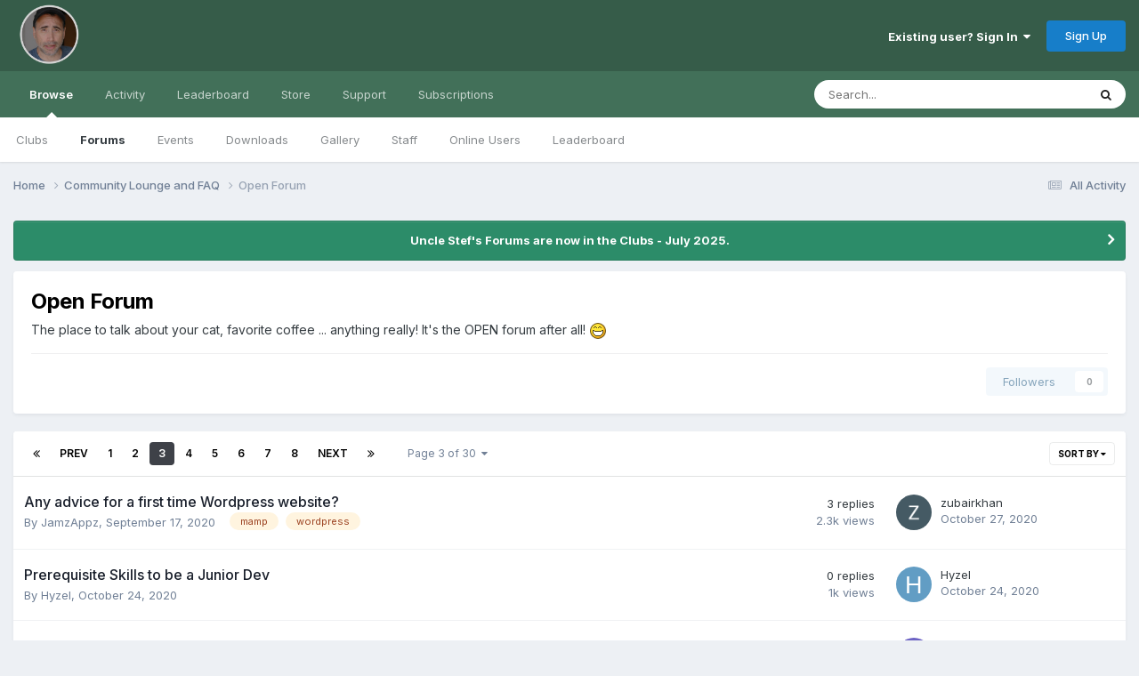

--- FILE ---
content_type: text/html;charset=UTF-8
request_url: https://www.killersites.com/community/index.php?/forum/23-open-forum/page/3/
body_size: 16429
content:
<!DOCTYPE html>
<html lang="en-US" dir="ltr">
	<head>
		<meta charset="utf-8">
        
		<title>Open Forum - Page 3 - Uncle Stef&#039;s Forums</title>
		
			<script>
  (function(i,s,o,g,r,a,m){i['GoogleAnalyticsObject']=r;i[r]=i[r]||function(){
  (i[r].q=i[r].q||[]).push(arguments)},i[r].l=1*new Date();a=s.createElement(o),
  m=s.getElementsByTagName(o)[0];a.async=1;a.src=g;m.parentNode.insertBefore(a,m)
  })(window,document,'script','//www.google-analytics.com/analytics.js','ga');

  ga('create', 'UA-32266766-2', 'killersites.com');
  ga('send', 'pageview');

</script>
		
		
		
		

	<meta name="viewport" content="width=device-width, initial-scale=1">


	
	


	<meta name="twitter:card" content="summary" />




	
		
	

	
		
			
				<meta name="description" content="The place to talk about your cat, favorite coffee ... anything really! It&#039;s the OPEN forum after all! ">
			
		
	

	
		
			
				<meta property="og:title" content="Open Forum">
			
		
	

	
		
			
				<meta property="og:description" content="The place to talk about your cat, favorite coffee ... anything really! It&#039;s the OPEN forum after all! ">
			
		
	

	
		
			
				<meta property="og:url" content="https://www.killersites.com/community/index.php?/forum/23-open-forum/page/3/">
			
		
	

	
		
			
				<meta property="og:site_name" content="Uncle Stef&#039;s Forums">
			
		
	

	
		
			
				<meta property="og:locale" content="en_US">
			
		
	


	
		<link rel="canonical" href="https://www.killersites.com/community/index.php?/forum/23-open-forum/page/3/" />
	

	
		<link rel="first" href="https://www.killersites.com/community/index.php?/forum/23-open-forum/" />
	

	
		<link rel="prev" href="https://www.killersites.com/community/index.php?/forum/23-open-forum/page/2/" />
	

	
		<link rel="next" href="https://www.killersites.com/community/index.php?/forum/23-open-forum/page/4/" />
	

	
		<link rel="last" href="https://www.killersites.com/community/index.php?/forum/23-open-forum/page/30/" />
	

<link rel="alternate" type="application/rss+xml" title="Open Forum Latest Topics" href="https://www.killersites.com/community/index.php?/forum/23-open-forum.xml/" />



<link rel="manifest" href="https://www.killersites.com/community/index.php?/manifest.webmanifest/">
<meta name="msapplication-config" content="https://www.killersites.com/community/index.php?/browserconfig.xml/">
<meta name="msapplication-starturl" content="/">
<meta name="application-name" content="Uncle Stef's Forums">
<meta name="apple-mobile-web-app-title" content="Uncle Stef's Forums">

	<meta name="theme-color" content="#365c49">










<link rel="preload" href="//www.killersites.com/community/applications/core/interface/font/fontawesome-webfont.woff2?v=4.7.0" as="font" crossorigin="anonymous">
		


	<link rel="preconnect" href="https://fonts.googleapis.com">
	<link rel="preconnect" href="https://fonts.gstatic.com" crossorigin>
	
		<link href="https://fonts.googleapis.com/css2?family=Inter:wght@300;400;500;600;700&display=swap" rel="stylesheet">
	



	<link rel='stylesheet' href='https://www.killersites.com/community/uploads/css_built_1/341e4a57816af3ba440d891ca87450ff_framework.css?v=60f63faac41759177305' media='all'>

	<link rel='stylesheet' href='https://www.killersites.com/community/uploads/css_built_1/05e81b71abe4f22d6eb8d1a929494829_responsive.css?v=60f63faac41759177305' media='all'>

	<link rel='stylesheet' href='https://www.killersites.com/community/uploads/css_built_1/90eb5adf50a8c640f633d47fd7eb1778_core.css?v=60f63faac41759177305' media='all'>

	<link rel='stylesheet' href='https://www.killersites.com/community/uploads/css_built_1/5a0da001ccc2200dc5625c3f3934497d_core_responsive.css?v=60f63faac41759177305' media='all'>

	<link rel='stylesheet' href='https://www.killersites.com/community/uploads/css_built_1/62e269ced0fdab7e30e026f1d30ae516_forums.css?v=60f63faac41759177305' media='all'>

	<link rel='stylesheet' href='https://www.killersites.com/community/uploads/css_built_1/76e62c573090645fb99a15a363d8620e_forums_responsive.css?v=60f63faac41759177305' media='all'>





<link rel='stylesheet' href='https://www.killersites.com/community/uploads/css_built_1/258adbb6e4f3e83cd3b355f84e3fa002_custom.css?v=60f63faac41759177305' media='all'>




		
		

	</head>
	<body class="ipsApp ipsApp_front ipsJS_none ipsClearfix" data-controller="core.front.core.app"  data-message=""  data-pageapp="forums" data-pagelocation="front" data-pagemodule="forums" data-pagecontroller="forums" data-pageid="23"   >
		
        

        

		<a href="#ipsLayout_mainArea" class="ipsHide" title="Go to main content on this page" accesskey="m">Jump to content</a>
		





		<div id="ipsLayout_header" class="ipsClearfix">
			<header>
				<div class="ipsLayout_container">
					


<a href='https://www.killersites.com/community/' id='elLogo' accesskey='1'><img src="https://www.killersites.com/community/uploads/monthly_2023_04/Stef-icon-2020.png.100acf85670e2ce62d37bf4401fb9743.png" alt='Uncle Stef&#039;s Forums'></a>

					
						

	<ul id="elUserNav" class="ipsList_inline cSignedOut ipsResponsive_showDesktop">
		
        
		
        
        
            
            
	


	<li class='cUserNav_icon ipsHide' id='elCart_container'></li>
	<li class='elUserNav_sep ipsHide' id='elCart_sep'></li>

<li id="elSignInLink">
                <a href="https://www.killersites.com/community/index.php?/login/" data-ipsmenu-closeonclick="false" data-ipsmenu id="elUserSignIn">
                    Existing user? Sign In  <i class="fa fa-caret-down"></i>
                </a>
                
<div id='elUserSignIn_menu' class='ipsMenu ipsMenu_auto ipsHide'>
	<form accept-charset='utf-8' method='post' action='https://www.killersites.com/community/index.php?/login/'>
		<input type="hidden" name="csrfKey" value="e34d417edfa3be19c5e595605798b6bd">
		<input type="hidden" name="ref" value="aHR0cHM6Ly93d3cua2lsbGVyc2l0ZXMuY29tL2NvbW11bml0eS9pbmRleC5waHA/L2ZvcnVtLzIzLW9wZW4tZm9ydW0vcGFnZS8zLw==">
		<div data-role="loginForm">
			
			
			
				<div class='ipsColumns ipsColumns_noSpacing'>
					<div class='ipsColumn ipsColumn_wide' id='elUserSignIn_internal'>
						
<div class="ipsPad ipsForm ipsForm_vertical">
	<h4 class="ipsType_sectionHead">Sign In</h4>
	<br><br>
	<ul class='ipsList_reset'>
		<li class="ipsFieldRow ipsFieldRow_noLabel ipsFieldRow_fullWidth">
			
			
				<input type="email" placeholder="Email Address" name="auth" autocomplete="email">
			
		</li>
		<li class="ipsFieldRow ipsFieldRow_noLabel ipsFieldRow_fullWidth">
			<input type="password" placeholder="Password" name="password" autocomplete="current-password">
		</li>
		<li class="ipsFieldRow ipsFieldRow_checkbox ipsClearfix">
			<span class="ipsCustomInput">
				<input type="checkbox" name="remember_me" id="remember_me_checkbox" value="1" checked aria-checked="true">
				<span></span>
			</span>
			<div class="ipsFieldRow_content">
				<label class="ipsFieldRow_label" for="remember_me_checkbox">Remember me</label>
				<span class="ipsFieldRow_desc">Not recommended on shared computers</span>
			</div>
		</li>
		<li class="ipsFieldRow ipsFieldRow_fullWidth">
			<button type="submit" name="_processLogin" value="usernamepassword" class="ipsButton ipsButton_primary ipsButton_small" id="elSignIn_submit">Sign In</button>
			
				<p class="ipsType_right ipsType_small">
					
						<a href='https://www.killersites.com/community/index.php?/lostpassword/' data-ipsDialog data-ipsDialog-title='Forgot your password?'>
					
					Forgot your password?</a>
				</p>
			
		</li>
	</ul>
</div>
					</div>
					<div class='ipsColumn ipsColumn_wide'>
						<div class='ipsPadding' id='elUserSignIn_external'>
							<div class='ipsAreaBackground_light ipsPadding:half'>
								
									<p class='ipsType_reset ipsType_small ipsType_center'><strong>Or sign in with one of these services</strong></p>
								
								
									<div class='ipsType_center ipsMargin_top:half'>
										

<button type="submit" name="_processLogin" value="2" class='ipsButton ipsButton_verySmall ipsButton_fullWidth ipsSocial ipsSocial_facebook' style="background-color: #3a579a">
	
		<span class='ipsSocial_icon'>
			
				<i class='fa fa-facebook-official'></i>
			
		</span>
		<span class='ipsSocial_text'>Sign in with Facebook</span>
	
</button>
									</div>
								
									<div class='ipsType_center ipsMargin_top:half'>
										

<button type="submit" name="_processLogin" value="9" class='ipsButton ipsButton_verySmall ipsButton_fullWidth ipsSocial ipsSocial_twitter' style="background-color: #000000">
	
		<span class='ipsSocial_icon'>
			
				<i class='fa fa-twitter'></i>
			
		</span>
		<span class='ipsSocial_text'>Sign in with X</span>
	
</button>
									</div>
								
									<div class='ipsType_center ipsMargin_top:half'>
										

<button type="submit" name="_processLogin" value="3" class='ipsButton ipsButton_verySmall ipsButton_fullWidth ipsSocial ipsSocial_google' style="background-color: #4285F4">
	
		<span class='ipsSocial_icon'>
			
				<i class='fa fa-google'></i>
			
		</span>
		<span class='ipsSocial_text'>Sign in with Google</span>
	
</button>
									</div>
								
							</div>
						</div>
					</div>
				</div>
			
		</div>
	</form>
</div>
            </li>
            
        
		
			<li>
				
					<a href="https://www.killersites.com/community/index.php?/register/" data-ipsdialog data-ipsdialog-size="narrow" data-ipsdialog-title="Sign Up"  id="elRegisterButton" class="ipsButton ipsButton_normal ipsButton_primary">Sign Up</a>
				
			</li>
		
	</ul>

						
<ul class='ipsMobileHamburger ipsList_reset ipsResponsive_hideDesktop'>
	<li data-ipsDrawer data-ipsDrawer-drawerElem='#elMobileDrawer'>
		<a href='#'>
			
			
				
			
			
			
			<i class='fa fa-navicon'></i>
		</a>
	</li>
</ul>
					
				</div>
			</header>
			

	<nav data-controller='core.front.core.navBar' class=' ipsResponsive_showDesktop'>
		<div class='ipsNavBar_primary ipsLayout_container '>
			<ul data-role="primaryNavBar" class='ipsClearfix'>
				


	
		
		
			
		
		<li class='ipsNavBar_active' data-active id='elNavSecondary_1' data-role="navBarItem" data-navApp="core" data-navExt="CustomItem">
			
			
				<a href="https://www.killersites.com/community/"  data-navItem-id="1" data-navDefault>
					Browse<span class='ipsNavBar_active__identifier'></span>
				</a>
			
			
				<ul class='ipsNavBar_secondary ' data-role='secondaryNavBar'>
					


	
		
		
		<li  id='elNavSecondary_3' data-role="navBarItem" data-navApp="core" data-navExt="Clubs">
			
			
				<a href="https://www.killersites.com/community/index.php?/clubs/"  data-navItem-id="3" >
					Clubs<span class='ipsNavBar_active__identifier'></span>
				</a>
			
			
		</li>
	
	

	
		
		
			
		
		<li class='ipsNavBar_active' data-active id='elNavSecondary_10' data-role="navBarItem" data-navApp="forums" data-navExt="Forums">
			
			
				<a href="https://www.killersites.com/community/index.php"  data-navItem-id="10" data-navDefault>
					Forums<span class='ipsNavBar_active__identifier'></span>
				</a>
			
			
		</li>
	
	

	
		
		
		<li  id='elNavSecondary_11' data-role="navBarItem" data-navApp="calendar" data-navExt="Calendar">
			
			
				<a href="https://www.killersites.com/community/index.php?/events/"  data-navItem-id="11" >
					Events<span class='ipsNavBar_active__identifier'></span>
				</a>
			
			
		</li>
	
	

	
		
		
		<li  id='elNavSecondary_12' data-role="navBarItem" data-navApp="downloads" data-navExt="Downloads">
			
			
				<a href="https://www.killersites.com/community/index.php?/files/"  data-navItem-id="12" >
					Downloads<span class='ipsNavBar_active__identifier'></span>
				</a>
			
			
		</li>
	
	

	
		
		
		<li  id='elNavSecondary_13' data-role="navBarItem" data-navApp="gallery" data-navExt="Gallery">
			
			
				<a href="https://www.killersites.com/community/index.php?/gallery/"  data-navItem-id="13" >
					Gallery<span class='ipsNavBar_active__identifier'></span>
				</a>
			
			
		</li>
	
	

	
	

	
		
		
		<li  id='elNavSecondary_15' data-role="navBarItem" data-navApp="core" data-navExt="StaffDirectory">
			
			
				<a href="https://www.killersites.com/community/index.php?/staff/"  data-navItem-id="15" >
					Staff<span class='ipsNavBar_active__identifier'></span>
				</a>
			
			
		</li>
	
	

	
		
		
		<li  id='elNavSecondary_16' data-role="navBarItem" data-navApp="core" data-navExt="OnlineUsers">
			
			
				<a href="https://www.killersites.com/community/index.php?/online/"  data-navItem-id="16" >
					Online Users<span class='ipsNavBar_active__identifier'></span>
				</a>
			
			
		</li>
	
	

	
		
		
		<li  id='elNavSecondary_17' data-role="navBarItem" data-navApp="core" data-navExt="Leaderboard">
			
			
				<a href="https://www.killersites.com/community/index.php?/leaderboard/"  data-navItem-id="17" >
					Leaderboard<span class='ipsNavBar_active__identifier'></span>
				</a>
			
			
		</li>
	
	

					<li class='ipsHide' id='elNavigationMore_1' data-role='navMore'>
						<a href='#' data-ipsMenu data-ipsMenu-appendTo='#elNavigationMore_1' id='elNavigationMore_1_dropdown'>More <i class='fa fa-caret-down'></i></a>
						<ul class='ipsHide ipsMenu ipsMenu_auto' id='elNavigationMore_1_dropdown_menu' data-role='moreDropdown'></ul>
					</li>
				</ul>
			
		</li>
	
	

	
		
		
		<li  id='elNavSecondary_2' data-role="navBarItem" data-navApp="core" data-navExt="CustomItem">
			
			
				<a href="https://www.killersites.com/community/index.php?/discover/"  data-navItem-id="2" >
					Activity<span class='ipsNavBar_active__identifier'></span>
				</a>
			
			
				<ul class='ipsNavBar_secondary ipsHide' data-role='secondaryNavBar'>
					


	
		
		
		<li  id='elNavSecondary_4' data-role="navBarItem" data-navApp="core" data-navExt="AllActivity">
			
			
				<a href="https://www.killersites.com/community/index.php?/discover/"  data-navItem-id="4" >
					All Activity<span class='ipsNavBar_active__identifier'></span>
				</a>
			
			
		</li>
	
	

	
	

	
	

	
	

	
		
		
		<li  id='elNavSecondary_8' data-role="navBarItem" data-navApp="core" data-navExt="Search">
			
			
				<a href="https://www.killersites.com/community/index.php?/search/"  data-navItem-id="8" >
					Search<span class='ipsNavBar_active__identifier'></span>
				</a>
			
			
		</li>
	
	

	
		
		
		<li  id='elNavSecondary_9' data-role="navBarItem" data-navApp="core" data-navExt="Promoted">
			
			
				<a href="https://www.killersites.com/community/index.php?/ourpicks/"  data-navItem-id="9" >
					Our Picks<span class='ipsNavBar_active__identifier'></span>
				</a>
			
			
		</li>
	
	

					<li class='ipsHide' id='elNavigationMore_2' data-role='navMore'>
						<a href='#' data-ipsMenu data-ipsMenu-appendTo='#elNavigationMore_2' id='elNavigationMore_2_dropdown'>More <i class='fa fa-caret-down'></i></a>
						<ul class='ipsHide ipsMenu ipsMenu_auto' id='elNavigationMore_2_dropdown_menu' data-role='moreDropdown'></ul>
					</li>
				</ul>
			
		</li>
	
	

	
		
		
		<li  id='elNavSecondary_18' data-role="navBarItem" data-navApp="core" data-navExt="Leaderboard">
			
			
				<a href="https://www.killersites.com/community/index.php?/leaderboard/"  data-navItem-id="18" >
					Leaderboard<span class='ipsNavBar_active__identifier'></span>
				</a>
			
			
		</li>
	
	

	
		
		
		<li  id='elNavSecondary_19' data-role="navBarItem" data-navApp="nexus" data-navExt="Store">
			
			
				<a href="https://www.killersites.com/community/index.php?/store/"  data-navItem-id="19" >
					Store<span class='ipsNavBar_active__identifier'></span>
				</a>
			
			
				<ul class='ipsNavBar_secondary ipsHide' data-role='secondaryNavBar'>
					


	
	

	
	

	
	

	
	

					<li class='ipsHide' id='elNavigationMore_19' data-role='navMore'>
						<a href='#' data-ipsMenu data-ipsMenu-appendTo='#elNavigationMore_19' id='elNavigationMore_19_dropdown'>More <i class='fa fa-caret-down'></i></a>
						<ul class='ipsHide ipsMenu ipsMenu_auto' id='elNavigationMore_19_dropdown_menu' data-role='moreDropdown'></ul>
					</li>
				</ul>
			
		</li>
	
	

	
		
		
		<li  id='elNavSecondary_31' data-role="navBarItem" data-navApp="core" data-navExt="CustomItem">
			
			
				<a href="https://www.killersites.com/community/index.php?/support/"  data-navItem-id="31" >
					Support<span class='ipsNavBar_active__identifier'></span>
				</a>
			
			
				<ul class='ipsNavBar_secondary ipsHide' data-role='secondaryNavBar'>
					


	
	

	
	

					<li class='ipsHide' id='elNavigationMore_31' data-role='navMore'>
						<a href='#' data-ipsMenu data-ipsMenu-appendTo='#elNavigationMore_31' id='elNavigationMore_31_dropdown'>More <i class='fa fa-caret-down'></i></a>
						<ul class='ipsHide ipsMenu ipsMenu_auto' id='elNavigationMore_31_dropdown_menu' data-role='moreDropdown'></ul>
					</li>
				</ul>
			
		</li>
	
	

	
		
		
		<li  id='elNavSecondary_34' data-role="navBarItem" data-navApp="nexus" data-navExt="Subscriptions">
			
			
				<a href="https://www.killersites.com/community/index.php?/subscriptions/"  data-navItem-id="34" >
					Subscriptions<span class='ipsNavBar_active__identifier'></span>
				</a>
			
			
		</li>
	
	

	
	

				<li class='ipsHide' id='elNavigationMore' data-role='navMore'>
					<a href='#' data-ipsMenu data-ipsMenu-appendTo='#elNavigationMore' id='elNavigationMore_dropdown'>More</a>
					<ul class='ipsNavBar_secondary ipsHide' data-role='secondaryNavBar'>
						<li class='ipsHide' id='elNavigationMore_more' data-role='navMore'>
							<a href='#' data-ipsMenu data-ipsMenu-appendTo='#elNavigationMore_more' id='elNavigationMore_more_dropdown'>More <i class='fa fa-caret-down'></i></a>
							<ul class='ipsHide ipsMenu ipsMenu_auto' id='elNavigationMore_more_dropdown_menu' data-role='moreDropdown'></ul>
						</li>
					</ul>
				</li>
			</ul>
			

	<div id="elSearchWrapper">
		<div id='elSearch' data-controller="core.front.core.quickSearch">
			<form accept-charset='utf-8' action='//www.killersites.com/community/index.php?/search/&amp;do=quicksearch' method='post'>
                <input type='search' id='elSearchField' placeholder='Search...' name='q' autocomplete='off' aria-label='Search'>
                <details class='cSearchFilter'>
                    <summary class='cSearchFilter__text'></summary>
                    <ul class='cSearchFilter__menu'>
                        
                        <li><label><input type="radio" name="type" value="all" ><span class='cSearchFilter__menuText'>Everywhere</span></label></li>
                        
                            
                                <li><label><input type="radio" name="type" value='contextual_{&quot;type&quot;:&quot;forums_topic&quot;,&quot;nodes&quot;:23}' checked><span class='cSearchFilter__menuText'>This Forum</span></label></li>
                            
                        
                        
                            <li><label><input type="radio" name="type" value="core_statuses_status"><span class='cSearchFilter__menuText'>Status Updates</span></label></li>
                        
                            <li><label><input type="radio" name="type" value="forums_topic"><span class='cSearchFilter__menuText'>Topics</span></label></li>
                        
                            <li><label><input type="radio" name="type" value="calendar_event"><span class='cSearchFilter__menuText'>Events</span></label></li>
                        
                            <li><label><input type="radio" name="type" value="downloads_file"><span class='cSearchFilter__menuText'>Files</span></label></li>
                        
                            <li><label><input type="radio" name="type" value="gallery_image"><span class='cSearchFilter__menuText'>Images</span></label></li>
                        
                            <li><label><input type="radio" name="type" value="gallery_album_item"><span class='cSearchFilter__menuText'>Albums</span></label></li>
                        
                            <li><label><input type="radio" name="type" value="nexus_package_item"><span class='cSearchFilter__menuText'>Products</span></label></li>
                        
                            <li><label><input type="radio" name="type" value="core_members"><span class='cSearchFilter__menuText'>Members</span></label></li>
                        
                    </ul>
                </details>
				<button class='cSearchSubmit' type="submit" aria-label='Search'><i class="fa fa-search"></i></button>
			</form>
		</div>
	</div>

		</div>
	</nav>

			
<ul id='elMobileNav' class='ipsResponsive_hideDesktop' data-controller='core.front.core.mobileNav'>
	
		
			
			
				
					<li id='elMobileBreadcrumb'>
						<a href='https://www.killersites.com/community/index.php?/forum/1-community-lounge-and-faq/'>
							<span>Community Lounge and FAQ</span>
						</a>
					</li>
				
				
			
				
				
			
		
	
	
	
	<li >
		<a data-action="defaultStream" href='https://www.killersites.com/community/index.php?/discover/'><i class="fa fa-newspaper-o" aria-hidden="true"></i></a>
	</li>

	

	
		<li class='ipsJS_show'>
			<a href='https://www.killersites.com/community/index.php?/search/'><i class='fa fa-search'></i></a>
		</li>
	
</ul>
		</div>
		<main id="ipsLayout_body" class="ipsLayout_container">
			<div id="ipsLayout_contentArea">
				<div id="ipsLayout_contentWrapper">
					
<nav class='ipsBreadcrumb ipsBreadcrumb_top ipsFaded_withHover'>
	

	<ul class='ipsList_inline ipsPos_right'>
		
		<li >
			<a data-action="defaultStream" class='ipsType_light '  href='https://www.killersites.com/community/index.php?/discover/'><i class="fa fa-newspaper-o" aria-hidden="true"></i> <span>All Activity</span></a>
		</li>
		
	</ul>

	<ul data-role="breadcrumbList">
		<li>
			<a title="Home" href='https://www.killersites.com/community/'>
				<span>Home <i class='fa fa-angle-right'></i></span>
			</a>
		</li>
		
		
			<li>
				
					<a href='https://www.killersites.com/community/index.php?/forum/1-community-lounge-and-faq/'>
						<span>Community Lounge and FAQ <i class='fa fa-angle-right' aria-hidden="true"></i></span>
					</a>
				
			</li>
		
			<li>
				
					Open Forum
				
			</li>
		
	</ul>
</nav>
					
					<div id="ipsLayout_mainArea">
						
						
						
						

	


	<div class='cAnnouncementsContent'>
		
		<div class='cAnnouncementContentTop ipsAnnouncement ipsMessage_success ipsType_center'>
            
			<a href='https://www.killersites.com/community/index.php?/announcement/2-uncle-stefs-forums-are-now-in-the-clubs-july-2025/' data-ipsDialog data-ipsDialog-title="Uncle Stef&#039;s Forums are now in the Clubs - July 2025.">Uncle Stef&#039;s Forums are now in the Clubs - July 2025.</a>
            
		</div>
		
	</div>



						




	
	<div class="ipsPageHeader  ipsBox ipsResponsive_pull ipsPadding ipsClearfix" >
		<header>
			
			<h1 class="ipsType_pageTitle">Open Forum</h1>
			
				



<div class='ipsType_richText ipsType_normal' data-controller='core.front.core.lightboxedImages' >
<p>
	The place to talk about your cat, favorite coffee ... anything really! It's the OPEN forum after all! <img alt=":D" data-emoticon="1" height="20" src="https://www.killersites.com/community/uploads/emoticons/default_biggrin.png" srcset="https://www.killersites.com/community/uploads/emoticons/biggrin@2x.png 2x" title=":D" width="20"></p>
</div>

			
			
			
				<hr class='ipsHr ipsResponsive_hidePhone' />
				<div class='ipsClearfix ipsResponsive_hidePhone'>
					<div class='ipsPos_right'>
                        
                        

<div data-followApp='forums' data-followArea='forum' data-followID='23' data-controller='core.front.core.followButton'>
	

	<a href='https://www.killersites.com/community/index.php?/login/' rel="nofollow" class="ipsFollow ipsPos_middle ipsButton ipsButton_light ipsButton_verySmall ipsButton_disabled" data-role="followButton" data-ipsTooltip title='Sign in to follow this'>
		<span>Followers</span>
		<span class='ipsCommentCount'>0</span>
	</a>

</div>
                    </div>
				</div>
			
		</header>
	</div>
	
	

<div data-controller='forums.front.forum.forumPage'>
	<ul class="ipsToolList ipsToolList_horizontal ipsSpacer_both">
		






	</ul>
	
<div class='ipsBox ipsResponsive_pull' data-baseurl='https://www.killersites.com/community/index.php?/forum/23-open-forum/page/3/' data-resort='listResort' data-tableID='topics'  data-controller='core.global.core.table'>
	
		<h2 class='ipsType_sectionTitle ipsHide ipsType_medium ipsType_reset ipsClear'>727 topics in this forum</h2>
	

	
	<div class="ipsButtonBar ipsPad_half ipsClearfix ipsClear">
		

		<ul class="ipsButtonRow ipsPos_right ipsClearfix">
			
				<li>
					<a href="#elSortByMenu_menu" id="elSortByMenu_c26d8691967e91c09191bc1f133dd00e" data-role='sortButton' data-ipsMenu data-ipsMenu-activeClass="ipsButtonRow_active" data-ipsMenu-selectable="radio">Sort By <i class="fa fa-caret-down"></i></a>
					<ul class="ipsMenu ipsMenu_auto ipsMenu_withStem ipsMenu_selectable ipsHide" id="elSortByMenu_c26d8691967e91c09191bc1f133dd00e_menu">
						
						
							<li class="ipsMenu_item ipsMenu_itemChecked" data-ipsMenuValue="last_post" data-sortDirection='desc'><a href="https://www.killersites.com/community/index.php?/forum/23-open-forum/&amp;sortby=last_post&amp;sortdirection=desc" rel="nofollow">Recently Updated</a></li>
						
							<li class="ipsMenu_item " data-ipsMenuValue="title" data-sortDirection='asc'><a href="https://www.killersites.com/community/index.php?/forum/23-open-forum/&amp;sortby=title&amp;sortdirection=asc" rel="nofollow">Title</a></li>
						
							<li class="ipsMenu_item " data-ipsMenuValue="start_date" data-sortDirection='desc'><a href="https://www.killersites.com/community/index.php?/forum/23-open-forum/&amp;sortby=start_date&amp;sortdirection=desc" rel="nofollow">Start Date</a></li>
						
							<li class="ipsMenu_item " data-ipsMenuValue="views" data-sortDirection='desc'><a href="https://www.killersites.com/community/index.php?/forum/23-open-forum/&amp;sortby=views&amp;sortdirection=desc" rel="nofollow">Most Viewed</a></li>
						
							<li class="ipsMenu_item " data-ipsMenuValue="posts" data-sortDirection='desc'><a href="https://www.killersites.com/community/index.php?/forum/23-open-forum/&amp;sortby=posts&amp;sortdirection=desc" rel="nofollow">Most Replies</a></li>
						
						
							<li class="ipsMenu_item " data-noSelect="true">
								<a href='https://www.killersites.com/community/index.php?/forum/23-open-forum/page/3/&amp;advancedSearchForm=1&amp;sortby=forums_topics.last_post&amp;sortdirection=DESC' rel="nofollow" data-ipsDialog data-ipsDialog-title='Custom Sort'>Custom</a>
							</li>
						
					</ul>
				</li>
			
				
		</ul>
		


		<div data-role="tablePagination" >
			


	
	<ul class='ipsPagination' id='elPagination_6d4cdaa311e5138b55c6f26e33ca823a_1229457449' data-ipsPagination-seoPagination='true' data-pages='30' data-ipsPagination  data-ipsPagination-pages="30" data-ipsPagination-perPage='25'>
		
			
				<li class='ipsPagination_first'><a href='https://www.killersites.com/community/index.php?/forum/23-open-forum/' rel="first" data-page='1' data-ipsTooltip title='First page'><i class='fa fa-angle-double-left'></i></a></li>
				<li class='ipsPagination_prev'><a href='https://www.killersites.com/community/index.php?/forum/23-open-forum/page/2/' rel="prev" data-page='2' data-ipsTooltip title='Previous page'>Prev</a></li>
				
					<li class='ipsPagination_page'><a href='https://www.killersites.com/community/index.php?/forum/23-open-forum/' data-page='1'>1</a></li>
				
					<li class='ipsPagination_page'><a href='https://www.killersites.com/community/index.php?/forum/23-open-forum/page/2/' data-page='2'>2</a></li>
				
			
			<li class='ipsPagination_page ipsPagination_active'><a href='https://www.killersites.com/community/index.php?/forum/23-open-forum/page/3/' data-page='3'>3</a></li>
			
				
					<li class='ipsPagination_page'><a href='https://www.killersites.com/community/index.php?/forum/23-open-forum/page/4/' data-page='4'>4</a></li>
				
					<li class='ipsPagination_page'><a href='https://www.killersites.com/community/index.php?/forum/23-open-forum/page/5/' data-page='5'>5</a></li>
				
					<li class='ipsPagination_page'><a href='https://www.killersites.com/community/index.php?/forum/23-open-forum/page/6/' data-page='6'>6</a></li>
				
					<li class='ipsPagination_page'><a href='https://www.killersites.com/community/index.php?/forum/23-open-forum/page/7/' data-page='7'>7</a></li>
				
					<li class='ipsPagination_page'><a href='https://www.killersites.com/community/index.php?/forum/23-open-forum/page/8/' data-page='8'>8</a></li>
				
				<li class='ipsPagination_next'><a href='https://www.killersites.com/community/index.php?/forum/23-open-forum/page/4/' rel="next" data-page='4' data-ipsTooltip title='Next page'>Next</a></li>
				<li class='ipsPagination_last'><a href='https://www.killersites.com/community/index.php?/forum/23-open-forum/page/30/' rel="last" data-page='30' data-ipsTooltip title='Last page'><i class='fa fa-angle-double-right'></i></a></li>
			
			
				<li class='ipsPagination_pageJump'>
					<a href='#' data-ipsMenu data-ipsMenu-closeOnClick='false' data-ipsMenu-appendTo='#elPagination_6d4cdaa311e5138b55c6f26e33ca823a_1229457449' id='elPagination_6d4cdaa311e5138b55c6f26e33ca823a_1229457449_jump'>Page 3 of 30 &nbsp;<i class='fa fa-caret-down'></i></a>
					<div class='ipsMenu ipsMenu_narrow ipsPadding ipsHide' id='elPagination_6d4cdaa311e5138b55c6f26e33ca823a_1229457449_jump_menu'>
						<form accept-charset='utf-8' method='post' action='https://www.killersites.com/community/index.php?/forum/23-open-forum/' data-role="pageJump" data-baseUrl='#'>
							<ul class='ipsForm ipsForm_horizontal'>
								<li class='ipsFieldRow'>
									<input type='number' min='1' max='30' placeholder='Page number' class='ipsField_fullWidth' name='page'>
								</li>
								<li class='ipsFieldRow ipsFieldRow_fullWidth'>
									<input type='submit' class='ipsButton_fullWidth ipsButton ipsButton_verySmall ipsButton_primary' value='Go'>
								</li>
							</ul>
						</form>
					</div>
				</li>
			
		
	</ul>

		</div>
	</div>
	
	
		
			<ol class='ipsClear ipsDataList cForumTopicTable  cTopicList ' id='elTable_c26d8691967e91c09191bc1f133dd00e' data-role="tableRows">
				


	
	

	
	

	
	

	
	

	
	

	
	

	
	

	
	

	
	

	
	

	
	

	
	

	
	

	
	

	
	

	
	

	
	

	
	

	
	

	
	

	
	

	
	

	
	

	
	

	
	


	
	
		
		
		
		
			<li class="ipsDataItem ipsDataItem_responsivePhoto     " data-rowID='24709' data-location='' data-controller='forums.front.forum.topicRow'>
				
				<div class='ipsDataItem_main'>
					
					<h4 class='ipsDataItem_title ipsContained_container'>
						
						
						
						

						
						
						
										
												

						<span class='ipsType_break ipsContained'>
							<a href='https://www.killersites.com/community/index.php?/topic/24709-any-advice-for-a-first-time-wordpress-website/' class='' title='Any advice for a first time Wordpress website? '  data-ipsHover data-ipsHover-target='https://www.killersites.com/community/index.php?/topic/24709-any-advice-for-a-first-time-wordpress-website/&amp;preview=1' data-ipsHover-timeout='1.5'>
								<span>
									Any advice for a first time Wordpress website?
								</span>
							</a>
						</span>
						
					</h4>
					<span data-role="activeUsers"></span>
					<div class='ipsDataItem_meta ipsType_reset ipsType_light ipsType_blendLinks'>
						<span>
							By 


<a href='https://www.killersites.com/community/index.php?/profile/147553-jamzappz/' rel="nofollow" data-ipsHover data-ipsHover-width='370' data-ipsHover-target='https://www.killersites.com/community/index.php?/profile/147553-jamzappz/&amp;do=hovercard&amp;referrer=https%253A%252F%252Fwww.killersites.com%252Fcommunity%252Findex.php%253F%252Fforum%252F23-open-forum%252Fpage%252F3%252F' title="Go to JamzAppz's profile" class="ipsType_break">JamzAppz</a>, 
						</span><time datetime='2020-09-17T19:23:20Z' title='09/17/2020 07:23  PM' data-short='5 yr'>September 17, 2020</time>
						
						
							&nbsp;&nbsp;
							


	
		<ul class='ipsTags ipsTags_inline ipsList_inline  ipsGap:1 ipsGap_row:0'>
			
				
					
						

<li >
	
	<a href="https://www.killersites.com/community/index.php?/search/&amp;tags=mamp" class='ipsTag' title="Find other content tagged with 'mamp'" rel="tag" data-tag-label="mamp"><span>mamp</span></a>
	
</li>
					
				
					
						

<li >
	
	<a href="https://www.killersites.com/community/index.php?/search/&amp;tags=wordpress" class='ipsTag' title="Find other content tagged with 'wordpress'" rel="tag" data-tag-label="wordpress"><span>wordpress</span></a>
	
</li>
					
				
			
			
		</ul>
	

						
					</div>
				</div>
				<ul class='ipsDataItem_stats'>
					
					
						<li  data-statType='forums_comments'>
						    
							<span class='ipsDataItem_stats_number'>3</span>
							<span class='ipsDataItem_stats_type'> replies</span>
						    
							
						</li>
					
						<li class='ipsType_light' data-statType='num_views'>
						    
							<span class='ipsDataItem_stats_number'>2.3k</span>
							<span class='ipsDataItem_stats_type'> views</span>
						    
							
						</li>
					
				</ul>
				<ul class='ipsDataItem_lastPoster ipsDataItem_withPhoto ipsType_blendLinks'>
					<li>
						
							


	<a href="https://www.killersites.com/community/index.php?/profile/147787-zubairkhan/" rel="nofollow" data-ipsHover data-ipsHover-width="370" data-ipsHover-target="https://www.killersites.com/community/index.php?/profile/147787-zubairkhan/&amp;do=hovercard" class="ipsUserPhoto ipsUserPhoto_tiny" title="Go to zubairkhan's profile">
		<img src='https://www.killersites.com/community/uploads/monthly_2020_10/imported-photo-147787.thumb.png.1b9d0ad19f0b22ecf1dd5d8061bcc656.png' alt='zubairkhan' loading="lazy">
	</a>

						
					</li>
					<li>
						
							
								


<a href='https://www.killersites.com/community/index.php?/profile/147787-zubairkhan/' rel="nofollow" data-ipsHover data-ipsHover-width='370' data-ipsHover-target='https://www.killersites.com/community/index.php?/profile/147787-zubairkhan/&amp;do=hovercard&amp;referrer=https%253A%252F%252Fwww.killersites.com%252Fcommunity%252Findex.php%253F%252Fforum%252F23-open-forum%252Fpage%252F3%252F' title="Go to zubairkhan's profile" class="ipsType_break">zubairkhan</a>
							
						
					</li>
					<li class="ipsType_light">
						
							<time datetime='2020-10-27T07:28:15Z' title='10/27/2020 07:28  AM' data-short='5 yr'>October 27, 2020</time>
						
					</li>
				</ul>
				
			</li>
		
	
		
		
		
		
			<li class="ipsDataItem ipsDataItem_responsivePhoto     " data-rowID='25038' data-location='' data-controller='forums.front.forum.topicRow'>
				
				<div class='ipsDataItem_main'>
					
					<h4 class='ipsDataItem_title ipsContained_container'>
						
						
						
						

						
						
						
										
												

						<span class='ipsType_break ipsContained'>
							<a href='https://www.killersites.com/community/index.php?/topic/25038-prerequisite-skills-to-be-a-junior-dev/' class='' title='Prerequisite Skills to be a Junior Dev '  data-ipsHover data-ipsHover-target='https://www.killersites.com/community/index.php?/topic/25038-prerequisite-skills-to-be-a-junior-dev/&amp;preview=1' data-ipsHover-timeout='1.5'>
								<span>
									Prerequisite Skills to be a Junior Dev
								</span>
							</a>
						</span>
						
					</h4>
					<span data-role="activeUsers"></span>
					<div class='ipsDataItem_meta ipsType_reset ipsType_light ipsType_blendLinks'>
						<span>
							By 


<a href='https://www.killersites.com/community/index.php?/profile/147770-hyzel/' rel="nofollow" data-ipsHover data-ipsHover-width='370' data-ipsHover-target='https://www.killersites.com/community/index.php?/profile/147770-hyzel/&amp;do=hovercard&amp;referrer=https%253A%252F%252Fwww.killersites.com%252Fcommunity%252Findex.php%253F%252Fforum%252F23-open-forum%252Fpage%252F3%252F' title="Go to Hyzel's profile" class="ipsType_break">Hyzel</a>, 
						</span><time datetime='2020-10-24T02:17:19Z' title='10/24/2020 02:17  AM' data-short='5 yr'>October 24, 2020</time>
						
						
					</div>
				</div>
				<ul class='ipsDataItem_stats'>
					
					
						<li  data-statType='forums_comments'>
						    
							<span class='ipsDataItem_stats_number'>0</span>
							<span class='ipsDataItem_stats_type'> replies</span>
						    
							
						</li>
					
						<li class='ipsType_light' data-statType='num_views'>
						    
							<span class='ipsDataItem_stats_number'>1k</span>
							<span class='ipsDataItem_stats_type'> views</span>
						    
							
						</li>
					
				</ul>
				<ul class='ipsDataItem_lastPoster ipsDataItem_withPhoto ipsType_blendLinks'>
					<li>
						
							


	<a href="https://www.killersites.com/community/index.php?/profile/147770-hyzel/" rel="nofollow" data-ipsHover data-ipsHover-width="370" data-ipsHover-target="https://www.killersites.com/community/index.php?/profile/147770-hyzel/&amp;do=hovercard" class="ipsUserPhoto ipsUserPhoto_tiny" title="Go to Hyzel's profile">
		<img src='data:image/svg+xml,%3Csvg%20xmlns%3D%22http%3A%2F%2Fwww.w3.org%2F2000%2Fsvg%22%20viewBox%3D%220%200%201024%201024%22%20style%3D%22background%3A%23629dc4%22%3E%3Cg%3E%3Ctext%20text-anchor%3D%22middle%22%20dy%3D%22.35em%22%20x%3D%22512%22%20y%3D%22512%22%20fill%3D%22%23ffffff%22%20font-size%3D%22700%22%20font-family%3D%22-apple-system%2C%20BlinkMacSystemFont%2C%20Roboto%2C%20Helvetica%2C%20Arial%2C%20sans-serif%22%3EH%3C%2Ftext%3E%3C%2Fg%3E%3C%2Fsvg%3E' alt='Hyzel' loading="lazy">
	</a>

						
					</li>
					<li>
						
							
								


<a href='https://www.killersites.com/community/index.php?/profile/147770-hyzel/' rel="nofollow" data-ipsHover data-ipsHover-width='370' data-ipsHover-target='https://www.killersites.com/community/index.php?/profile/147770-hyzel/&amp;do=hovercard&amp;referrer=https%253A%252F%252Fwww.killersites.com%252Fcommunity%252Findex.php%253F%252Fforum%252F23-open-forum%252Fpage%252F3%252F' title="Go to Hyzel's profile" class="ipsType_break">Hyzel</a>
							
						
					</li>
					<li class="ipsType_light">
						
							<time datetime='2020-10-24T02:17:20Z' title='10/24/2020 02:17  AM' data-short='5 yr'>October 24, 2020</time>
						
					</li>
				</ul>
				
			</li>
		
	
		
		
		
		
			<li class="ipsDataItem ipsDataItem_responsivePhoto     " data-rowID='24994' data-location='' data-controller='forums.front.forum.topicRow'>
				
				<div class='ipsDataItem_main'>
					
					<h4 class='ipsDataItem_title ipsContained_container'>
						
						
						
						

						
						
						
										
												

						<span class='ipsType_break ipsContained'>
							<a href='https://www.killersites.com/community/index.php?/topic/24994-js-cert/' class='' title='JS cert '  data-ipsHover data-ipsHover-target='https://www.killersites.com/community/index.php?/topic/24994-js-cert/&amp;preview=1' data-ipsHover-timeout='1.5'>
								<span>
									JS cert
								</span>
							</a>
						</span>
						
					</h4>
					<span data-role="activeUsers"></span>
					<div class='ipsDataItem_meta ipsType_reset ipsType_light ipsType_blendLinks'>
						<span>
							By 


<a href='https://www.killersites.com/community/index.php?/profile/147620-rvandyke/' rel="nofollow" data-ipsHover data-ipsHover-width='370' data-ipsHover-target='https://www.killersites.com/community/index.php?/profile/147620-rvandyke/&amp;do=hovercard&amp;referrer=https%253A%252F%252Fwww.killersites.com%252Fcommunity%252Findex.php%253F%252Fforum%252F23-open-forum%252Fpage%252F3%252F' title="Go to rvandyke's profile" class="ipsType_break">rvandyke</a>, 
						</span><time datetime='2020-10-19T01:32:31Z' title='10/19/2020 01:32  AM' data-short='5 yr'>October 19, 2020</time>
						
						
					</div>
				</div>
				<ul class='ipsDataItem_stats'>
					
					
						<li  data-statType='forums_comments'>
						    
							<span class='ipsDataItem_stats_number'>0</span>
							<span class='ipsDataItem_stats_type'> replies</span>
						    
							
						</li>
					
						<li class='ipsType_light' data-statType='num_views'>
						    
							<span class='ipsDataItem_stats_number'>1.2k</span>
							<span class='ipsDataItem_stats_type'> views</span>
						    
							
						</li>
					
				</ul>
				<ul class='ipsDataItem_lastPoster ipsDataItem_withPhoto ipsType_blendLinks'>
					<li>
						
							


	<a href="https://www.killersites.com/community/index.php?/profile/147620-rvandyke/" rel="nofollow" data-ipsHover data-ipsHover-width="370" data-ipsHover-target="https://www.killersites.com/community/index.php?/profile/147620-rvandyke/&amp;do=hovercard" class="ipsUserPhoto ipsUserPhoto_tiny" title="Go to rvandyke's profile">
		<img src='data:image/svg+xml,%3Csvg%20xmlns%3D%22http%3A%2F%2Fwww.w3.org%2F2000%2Fsvg%22%20viewBox%3D%220%200%201024%201024%22%20style%3D%22background%3A%236c62c4%22%3E%3Cg%3E%3Ctext%20text-anchor%3D%22middle%22%20dy%3D%22.35em%22%20x%3D%22512%22%20y%3D%22512%22%20fill%3D%22%23ffffff%22%20font-size%3D%22700%22%20font-family%3D%22-apple-system%2C%20BlinkMacSystemFont%2C%20Roboto%2C%20Helvetica%2C%20Arial%2C%20sans-serif%22%3ER%3C%2Ftext%3E%3C%2Fg%3E%3C%2Fsvg%3E' alt='rvandyke' loading="lazy">
	</a>

						
					</li>
					<li>
						
							
								


<a href='https://www.killersites.com/community/index.php?/profile/147620-rvandyke/' rel="nofollow" data-ipsHover data-ipsHover-width='370' data-ipsHover-target='https://www.killersites.com/community/index.php?/profile/147620-rvandyke/&amp;do=hovercard&amp;referrer=https%253A%252F%252Fwww.killersites.com%252Fcommunity%252Findex.php%253F%252Fforum%252F23-open-forum%252Fpage%252F3%252F' title="Go to rvandyke's profile" class="ipsType_break">rvandyke</a>
							
						
					</li>
					<li class="ipsType_light">
						
							<time datetime='2020-10-19T01:32:32Z' title='10/19/2020 01:32  AM' data-short='5 yr'>October 19, 2020</time>
						
					</li>
				</ul>
				
			</li>
		
	
		
		
		
		
			<li class="ipsDataItem ipsDataItem_responsivePhoto     " data-rowID='22629' data-location='' data-controller='forums.front.forum.topicRow'>
				
				<div class='ipsDataItem_main'>
					
					<h4 class='ipsDataItem_title ipsContained_container'>
						
						
						
						

						
						
						
										
												

						<span class='ipsType_break ipsContained'>
							<a href='https://www.killersites.com/community/index.php?/topic/22629-fcc-could-do-more-for-broadband-expansion-on-tribal-lands/' class='' title='FCC Could Do More for Broadband Expansion on Tribal Lands '  data-ipsHover data-ipsHover-target='https://www.killersites.com/community/index.php?/topic/22629-fcc-could-do-more-for-broadband-expansion-on-tribal-lands/&amp;preview=1' data-ipsHover-timeout='1.5'>
								<span>
									FCC Could Do More for Broadband Expansion on Tribal Lands
								</span>
							</a>
						</span>
						
					</h4>
					<span data-role="activeUsers"></span>
					<div class='ipsDataItem_meta ipsType_reset ipsType_light ipsType_blendLinks'>
						<span>
							By 


<a href='https://www.killersites.com/community/index.php?/profile/14228-lsw/' rel="nofollow" data-ipsHover data-ipsHover-width='370' data-ipsHover-target='https://www.killersites.com/community/index.php?/profile/14228-lsw/&amp;do=hovercard&amp;referrer=https%253A%252F%252Fwww.killersites.com%252Fcommunity%252Findex.php%253F%252Fforum%252F23-open-forum%252Fpage%252F3%252F' title="Go to LSW's profile" class="ipsType_break">LSW</a>, 
						</span><time datetime='2018-11-20T16:17:33Z' title='11/20/2018 04:17  PM' data-short='7 yr'>November 20, 2018</time>
						
						
							&nbsp;&nbsp;
							


	
		<ul class='ipsTags ipsTags_inline ipsList_inline  ipsGap:1 ipsGap_row:0'>
			
				
					
						

<li >
	
	<a href="https://www.killersites.com/community/index.php?/search/&amp;tags=gao" class='ipsTag' title="Find other content tagged with 'gao'" rel="tag" data-tag-label="gao"><span>gao</span></a>
	
</li>
					
				
					
						

<li >
	
	<a href="https://www.killersites.com/community/index.php?/search/&amp;tags=fcc" class='ipsTag' title="Find other content tagged with 'fcc'" rel="tag" data-tag-label="fcc"><span>fcc</span></a>
	
</li>
					
				
					
				
					
				
			
			
				<li class='ipsType_small'>
					<span class='ipsType_light ipsCursor_pointer' data-ipsMenu id='elTags_971934631'>(and 2 more) <i class='fa fa-caret-down ipsJS_show'></i></span>
					<div class='ipsHide ipsMenu ipsMenu_normal ipsPad_half cTagPopup' id='elTags_971934631_menu'>
						<p class='ipsType_medium ipsType_reset ipsType_light'>Tagged with:</p>
						<ul class='ipsTags ipsList_inline ipsGap:1'>
							
								

<li >
	
	<a href="https://www.killersites.com/community/index.php?/search/&amp;tags=gao" class='ipsTag' title="Find other content tagged with 'gao'" rel="tag" data-tag-label="gao"><span>gao</span></a>
	
</li>
							
								

<li >
	
	<a href="https://www.killersites.com/community/index.php?/search/&amp;tags=fcc" class='ipsTag' title="Find other content tagged with 'fcc'" rel="tag" data-tag-label="fcc"><span>fcc</span></a>
	
</li>
							
								

<li >
	
	<a href="https://www.killersites.com/community/index.php?/search/&amp;tags=tribal%20lands" class='ipsTag' title="Find other content tagged with 'tribal lands'" rel="tag" data-tag-label="tribal lands"><span>tribal lands</span></a>
	
</li>
							
								

<li >
	
	<a href="https://www.killersites.com/community/index.php?/search/&amp;tags=broadband" class='ipsTag' title="Find other content tagged with 'broadband'" rel="tag" data-tag-label="broadband"><span>broadband</span></a>
	
</li>
							
						</ul>
					</div>
				</li>
			
		</ul>
	

						
					</div>
				</div>
				<ul class='ipsDataItem_stats'>
					
					
						<li  data-statType='forums_comments'>
						    
							<span class='ipsDataItem_stats_number'>1</span>
							<span class='ipsDataItem_stats_type'> reply</span>
						    
							
						</li>
					
						<li class='ipsType_light' data-statType='num_views'>
						    
							<span class='ipsDataItem_stats_number'>1.9k</span>
							<span class='ipsDataItem_stats_type'> views</span>
						    
							
						</li>
					
				</ul>
				<ul class='ipsDataItem_lastPoster ipsDataItem_withPhoto ipsType_blendLinks'>
					<li>
						
							


	<a href="https://www.killersites.com/community/index.php?/profile/147758-mamaliga/" rel="nofollow" data-ipsHover data-ipsHover-width="370" data-ipsHover-target="https://www.killersites.com/community/index.php?/profile/147758-mamaliga/&amp;do=hovercard" class="ipsUserPhoto ipsUserPhoto_tiny" title="Go to mamaliga's profile">
		<img src='data:image/svg+xml,%3Csvg%20xmlns%3D%22http%3A%2F%2Fwww.w3.org%2F2000%2Fsvg%22%20viewBox%3D%220%200%201024%201024%22%20style%3D%22background%3A%23b2c462%22%3E%3Cg%3E%3Ctext%20text-anchor%3D%22middle%22%20dy%3D%22.35em%22%20x%3D%22512%22%20y%3D%22512%22%20fill%3D%22%23ffffff%22%20font-size%3D%22700%22%20font-family%3D%22-apple-system%2C%20BlinkMacSystemFont%2C%20Roboto%2C%20Helvetica%2C%20Arial%2C%20sans-serif%22%3EM%3C%2Ftext%3E%3C%2Fg%3E%3C%2Fsvg%3E' alt='mamaliga' loading="lazy">
	</a>

						
					</li>
					<li>
						
							
								


<a href='https://www.killersites.com/community/index.php?/profile/147758-mamaliga/' rel="nofollow" data-ipsHover data-ipsHover-width='370' data-ipsHover-target='https://www.killersites.com/community/index.php?/profile/147758-mamaliga/&amp;do=hovercard&amp;referrer=https%253A%252F%252Fwww.killersites.com%252Fcommunity%252Findex.php%253F%252Fforum%252F23-open-forum%252Fpage%252F3%252F' title="Go to mamaliga's profile" class="ipsType_break">mamaliga</a>
							
						
					</li>
					<li class="ipsType_light">
						
							<time datetime='2020-10-14T09:25:29Z' title='10/14/2020 09:25  AM' data-short='5 yr'>October 14, 2020</time>
						
					</li>
				</ul>
				
			</li>
		
	
		
		
		
		
			<li class="ipsDataItem ipsDataItem_responsivePhoto     " data-rowID='22229' data-location='' data-controller='forums.front.forum.topicRow'>
				
				<div class='ipsDataItem_main'>
					
					<h4 class='ipsDataItem_title ipsContained_container'>
						
							<span>
								<i class='ipsType_medium fa fa-lock' data-ipsTooltip title='This topic is locked'></i>
							</span>	
							
						
						
						
						

						
						
						
										
												

						<span class='ipsType_break ipsContained'>
							<a href='https://www.killersites.com/community/index.php?/topic/22229-big-monitor-two-windows/' class='' title='Big Monitor, Two Windows '  data-ipsHover data-ipsHover-target='https://www.killersites.com/community/index.php?/topic/22229-big-monitor-two-windows/&amp;preview=1' data-ipsHover-timeout='1.5'>
								<span>
									Big Monitor, Two Windows
								</span>
							</a>
						</span>
						
					</h4>
					<span data-role="activeUsers"></span>
					<div class='ipsDataItem_meta ipsType_reset ipsType_light ipsType_blendLinks'>
						<span>
							By 


<a href='https://www.killersites.com/community/index.php?/profile/14221-andrea/' rel="nofollow" data-ipsHover data-ipsHover-width='370' data-ipsHover-target='https://www.killersites.com/community/index.php?/profile/14221-andrea/&amp;do=hovercard&amp;referrer=https%253A%252F%252Fwww.killersites.com%252Fcommunity%252Findex.php%253F%252Fforum%252F23-open-forum%252Fpage%252F3%252F' title="Go to Andrea's profile" class="ipsType_break">Andrea</a>, 
						</span><time datetime='2017-12-15T22:48:28Z' title='12/15/2017 10:48  PM' data-short='8 yr'>December 15, 2017</time>
						
						
					</div>
				</div>
				<ul class='ipsDataItem_stats'>
					
					
						<li  data-statType='forums_comments'>
						    
							<span class='ipsDataItem_stats_number'>12</span>
							<span class='ipsDataItem_stats_type'> replies</span>
						    
							
						</li>
					
						<li class='ipsType_light' data-statType='num_views'>
						    
							<span class='ipsDataItem_stats_number'>4.1k</span>
							<span class='ipsDataItem_stats_type'> views</span>
						    
							
						</li>
					
				</ul>
				<ul class='ipsDataItem_lastPoster ipsDataItem_withPhoto ipsType_blendLinks'>
					<li>
						
							


	<a href="https://www.killersites.com/community/index.php?/profile/147541-innossbek/" rel="nofollow" data-ipsHover data-ipsHover-width="370" data-ipsHover-target="https://www.killersites.com/community/index.php?/profile/147541-innossbek/&amp;do=hovercard" class="ipsUserPhoto ipsUserPhoto_tiny" title="Go to Innossbek's profile">
		<img src='data:image/svg+xml,%3Csvg%20xmlns%3D%22http%3A%2F%2Fwww.w3.org%2F2000%2Fsvg%22%20viewBox%3D%220%200%201024%201024%22%20style%3D%22background%3A%2362c4b4%22%3E%3Cg%3E%3Ctext%20text-anchor%3D%22middle%22%20dy%3D%22.35em%22%20x%3D%22512%22%20y%3D%22512%22%20fill%3D%22%23ffffff%22%20font-size%3D%22700%22%20font-family%3D%22-apple-system%2C%20BlinkMacSystemFont%2C%20Roboto%2C%20Helvetica%2C%20Arial%2C%20sans-serif%22%3EI%3C%2Ftext%3E%3C%2Fg%3E%3C%2Fsvg%3E' alt='Innossbek' loading="lazy">
	</a>

						
					</li>
					<li>
						
							
								


<a href='https://www.killersites.com/community/index.php?/profile/147541-innossbek/' rel="nofollow" data-ipsHover data-ipsHover-width='370' data-ipsHover-target='https://www.killersites.com/community/index.php?/profile/147541-innossbek/&amp;do=hovercard&amp;referrer=https%253A%252F%252Fwww.killersites.com%252Fcommunity%252Findex.php%253F%252Fforum%252F23-open-forum%252Fpage%252F3%252F' title="Go to Innossbek's profile" class="ipsType_break">Innossbek</a>
							
						
					</li>
					<li class="ipsType_light">
						
							<time datetime='2020-10-05T18:27:35Z' title='10/05/2020 06:27  PM' data-short='5 yr'>October 5, 2020</time>
						
					</li>
				</ul>
				
			</li>
		
	
		
		
		
		
			<li class="ipsDataItem ipsDataItem_responsivePhoto     " data-rowID='24865' data-location='' data-controller='forums.front.forum.topicRow'>
				
				<div class='ipsDataItem_main'>
					
					<h4 class='ipsDataItem_title ipsContained_container'>
						
						
						
						

						
						
						
										
												

						<span class='ipsType_break ipsContained'>
							<a href='https://www.killersites.com/community/index.php?/topic/24865-quick-question-re-brackets/' class='' title='Quick question re: brackets '  data-ipsHover data-ipsHover-target='https://www.killersites.com/community/index.php?/topic/24865-quick-question-re-brackets/&amp;preview=1' data-ipsHover-timeout='1.5'>
								<span>
									Quick question re: brackets
								</span>
							</a>
						</span>
						
					</h4>
					<span data-role="activeUsers"></span>
					<div class='ipsDataItem_meta ipsType_reset ipsType_light ipsType_blendLinks'>
						<span>
							By 


<a href='https://www.killersites.com/community/index.php?/profile/147395-jim706/' rel="nofollow" data-ipsHover data-ipsHover-width='370' data-ipsHover-target='https://www.killersites.com/community/index.php?/profile/147395-jim706/&amp;do=hovercard&amp;referrer=https%253A%252F%252Fwww.killersites.com%252Fcommunity%252Findex.php%253F%252Fforum%252F23-open-forum%252Fpage%252F3%252F' title="Go to Jim706's profile" class="ipsType_break">Jim706</a>, 
						</span><time datetime='2020-10-01T10:57:06Z' title='10/01/2020 10:57  AM' data-short='5 yr'>October 1, 2020</time>
						
						
					</div>
				</div>
				<ul class='ipsDataItem_stats'>
					
					
						<li  data-statType='forums_comments'>
						    
							<span class='ipsDataItem_stats_number'>2</span>
							<span class='ipsDataItem_stats_type'> replies</span>
						    
							
						</li>
					
						<li class='ipsType_light' data-statType='num_views'>
						    
							<span class='ipsDataItem_stats_number'>1.5k</span>
							<span class='ipsDataItem_stats_type'> views</span>
						    
							
						</li>
					
				</ul>
				<ul class='ipsDataItem_lastPoster ipsDataItem_withPhoto ipsType_blendLinks'>
					<li>
						
							


	<a href="https://www.killersites.com/community/index.php?/profile/147395-jim706/" rel="nofollow" data-ipsHover data-ipsHover-width="370" data-ipsHover-target="https://www.killersites.com/community/index.php?/profile/147395-jim706/&amp;do=hovercard" class="ipsUserPhoto ipsUserPhoto_tiny" title="Go to Jim706's profile">
		<img src='data:image/svg+xml,%3Csvg%20xmlns%3D%22http%3A%2F%2Fwww.w3.org%2F2000%2Fsvg%22%20viewBox%3D%220%200%201024%201024%22%20style%3D%22background%3A%2362c48c%22%3E%3Cg%3E%3Ctext%20text-anchor%3D%22middle%22%20dy%3D%22.35em%22%20x%3D%22512%22%20y%3D%22512%22%20fill%3D%22%23ffffff%22%20font-size%3D%22700%22%20font-family%3D%22-apple-system%2C%20BlinkMacSystemFont%2C%20Roboto%2C%20Helvetica%2C%20Arial%2C%20sans-serif%22%3EJ%3C%2Ftext%3E%3C%2Fg%3E%3C%2Fsvg%3E' alt='Jim706' loading="lazy">
	</a>

						
					</li>
					<li>
						
							
								


<a href='https://www.killersites.com/community/index.php?/profile/147395-jim706/' rel="nofollow" data-ipsHover data-ipsHover-width='370' data-ipsHover-target='https://www.killersites.com/community/index.php?/profile/147395-jim706/&amp;do=hovercard&amp;referrer=https%253A%252F%252Fwww.killersites.com%252Fcommunity%252Findex.php%253F%252Fforum%252F23-open-forum%252Fpage%252F3%252F' title="Go to Jim706's profile" class="ipsType_break">Jim706</a>
							
						
					</li>
					<li class="ipsType_light">
						
							<time datetime='2020-10-01T13:11:28Z' title='10/01/2020 01:11  PM' data-short='5 yr'>October 1, 2020</time>
						
					</li>
				</ul>
				
			</li>
		
	
		
		
		
		
			<li class="ipsDataItem ipsDataItem_responsivePhoto     " data-rowID='24845' data-location='' data-controller='forums.front.forum.topicRow'>
				
				<div class='ipsDataItem_main'>
					
					<h4 class='ipsDataItem_title ipsContained_container'>
						
						
						
						

						
						
						
										
												

						<span class='ipsType_break ipsContained'>
							<a href='https://www.killersites.com/community/index.php?/topic/24845-issues-setting-up-windows-environment-for-php/' class='' title='Issues setting up windows environment for PHP '  data-ipsHover data-ipsHover-target='https://www.killersites.com/community/index.php?/topic/24845-issues-setting-up-windows-environment-for-php/&amp;preview=1' data-ipsHover-timeout='1.5'>
								<span>
									Issues setting up windows environment for PHP
								</span>
							</a>
						</span>
						
					</h4>
					<span data-role="activeUsers"></span>
					<div class='ipsDataItem_meta ipsType_reset ipsType_light ipsType_blendLinks'>
						<span>
							By 


<a href='https://www.killersites.com/community/index.php?/profile/147553-jamzappz/' rel="nofollow" data-ipsHover data-ipsHover-width='370' data-ipsHover-target='https://www.killersites.com/community/index.php?/profile/147553-jamzappz/&amp;do=hovercard&amp;referrer=https%253A%252F%252Fwww.killersites.com%252Fcommunity%252Findex.php%253F%252Fforum%252F23-open-forum%252Fpage%252F3%252F' title="Go to JamzAppz's profile" class="ipsType_break">JamzAppz</a>, 
						</span><time datetime='2020-09-29T02:09:41Z' title='09/29/2020 02:09  AM' data-short='5 yr'>September 29, 2020</time>
						
						
					</div>
				</div>
				<ul class='ipsDataItem_stats'>
					
					
						<li  data-statType='forums_comments'>
						    
							<span class='ipsDataItem_stats_number'>0</span>
							<span class='ipsDataItem_stats_type'> replies</span>
						    
							
						</li>
					
						<li class='ipsType_light' data-statType='num_views'>
						    
							<span class='ipsDataItem_stats_number'>1.1k</span>
							<span class='ipsDataItem_stats_type'> views</span>
						    
							
						</li>
					
				</ul>
				<ul class='ipsDataItem_lastPoster ipsDataItem_withPhoto ipsType_blendLinks'>
					<li>
						
							


	<a href="https://www.killersites.com/community/index.php?/profile/147553-jamzappz/" rel="nofollow" data-ipsHover data-ipsHover-width="370" data-ipsHover-target="https://www.killersites.com/community/index.php?/profile/147553-jamzappz/&amp;do=hovercard" class="ipsUserPhoto ipsUserPhoto_tiny" title="Go to JamzAppz's profile">
		<img src='https://www.killersites.com/community/uploads/monthly_2021_05/imported-photo-147553.thumb.jpeg.c8e46a86d46fa7260cee18330c1146b9.jpeg' alt='JamzAppz' loading="lazy">
	</a>

						
					</li>
					<li>
						
							
								


<a href='https://www.killersites.com/community/index.php?/profile/147553-jamzappz/' rel="nofollow" data-ipsHover data-ipsHover-width='370' data-ipsHover-target='https://www.killersites.com/community/index.php?/profile/147553-jamzappz/&amp;do=hovercard&amp;referrer=https%253A%252F%252Fwww.killersites.com%252Fcommunity%252Findex.php%253F%252Fforum%252F23-open-forum%252Fpage%252F3%252F' title="Go to JamzAppz's profile" class="ipsType_break">JamzAppz</a>
							
						
					</li>
					<li class="ipsType_light">
						
							<time datetime='2020-09-29T02:09:41Z' title='09/29/2020 02:09  AM' data-short='5 yr'>September 29, 2020</time>
						
					</li>
				</ul>
				
			</li>
		
	
		
		
		
		
			<li class="ipsDataItem ipsDataItem_responsivePhoto     " data-rowID='24776' data-location='' data-controller='forums.front.forum.topicRow'>
				
				<div class='ipsDataItem_main'>
					
					<h4 class='ipsDataItem_title ipsContained_container'>
						
						
						
						

						
						
						
										
												

						<span class='ipsType_break ipsContained'>
							<a href='https://www.killersites.com/community/index.php?/topic/24776-anyone-have-experiences-building-a-chat-app-with-websockets/' class='' title='Anyone have experiences building a chat app with websockets? '  data-ipsHover data-ipsHover-target='https://www.killersites.com/community/index.php?/topic/24776-anyone-have-experiences-building-a-chat-app-with-websockets/&amp;preview=1' data-ipsHover-timeout='1.5'>
								<span>
									Anyone have experiences building a chat app with websockets?
								</span>
							</a>
						</span>
						
					</h4>
					<span data-role="activeUsers"></span>
					<div class='ipsDataItem_meta ipsType_reset ipsType_light ipsType_blendLinks'>
						<span>
							By 


<a href='https://www.killersites.com/community/index.php?/profile/147553-jamzappz/' rel="nofollow" data-ipsHover data-ipsHover-width='370' data-ipsHover-target='https://www.killersites.com/community/index.php?/profile/147553-jamzappz/&amp;do=hovercard&amp;referrer=https%253A%252F%252Fwww.killersites.com%252Fcommunity%252Findex.php%253F%252Fforum%252F23-open-forum%252Fpage%252F3%252F' title="Go to JamzAppz's profile" class="ipsType_break">JamzAppz</a>, 
						</span><time datetime='2020-09-21T19:24:01Z' title='09/21/2020 07:24  PM' data-short='5 yr'>September 21, 2020</time>
						
						
					</div>
				</div>
				<ul class='ipsDataItem_stats'>
					
					
						<li  data-statType='forums_comments'>
						    
							<span class='ipsDataItem_stats_number'>1</span>
							<span class='ipsDataItem_stats_type'> reply</span>
						    
							
						</li>
					
						<li class='ipsType_light' data-statType='num_views'>
						    
							<span class='ipsDataItem_stats_number'>1.3k</span>
							<span class='ipsDataItem_stats_type'> views</span>
						    
							
						</li>
					
				</ul>
				<ul class='ipsDataItem_lastPoster ipsDataItem_withPhoto ipsType_blendLinks'>
					<li>
						
							


	<a href="https://www.killersites.com/community/index.php?/profile/14214-administrator/" rel="nofollow" data-ipsHover data-ipsHover-width="370" data-ipsHover-target="https://www.killersites.com/community/index.php?/profile/14214-administrator/&amp;do=hovercard" class="ipsUserPhoto ipsUserPhoto_tiny" title="Go to administrator's profile">
		<img src='https://www.killersites.com/community/uploads/monthly_2017_10/stefan_mischook-150x150.thumb.png.bed0c6f253386ebd42729fc238ef8c63.png' alt='administrator' loading="lazy">
	</a>

						
					</li>
					<li>
						
							
								


<a href='https://www.killersites.com/community/index.php?/profile/14214-administrator/' rel="nofollow" data-ipsHover data-ipsHover-width='370' data-ipsHover-target='https://www.killersites.com/community/index.php?/profile/14214-administrator/&amp;do=hovercard&amp;referrer=https%253A%252F%252Fwww.killersites.com%252Fcommunity%252Findex.php%253F%252Fforum%252F23-open-forum%252Fpage%252F3%252F' title="Go to administrator's profile" class="ipsType_break">administrator</a>
							
						
					</li>
					<li class="ipsType_light">
						
							<time datetime='2020-09-28T18:53:58Z' title='09/28/2020 06:53  PM' data-short='5 yr'>September 28, 2020</time>
						
					</li>
				</ul>
				
			</li>
		
	
		
		
		
		
			<li class="ipsDataItem ipsDataItem_responsivePhoto     " data-rowID='24780' data-location='' data-controller='forums.front.forum.topicRow'>
				
				<div class='ipsDataItem_main'>
					
					<h4 class='ipsDataItem_title ipsContained_container'>
						
						
						
						

						
						
						
										
												

						<span class='ipsType_break ipsContained'>
							<a href='https://www.killersites.com/community/index.php?/topic/24780-hyperlink-issue/' class='' title='hyperlink issue '  data-ipsHover data-ipsHover-target='https://www.killersites.com/community/index.php?/topic/24780-hyperlink-issue/&amp;preview=1' data-ipsHover-timeout='1.5'>
								<span>
									hyperlink issue
								</span>
							</a>
						</span>
						
					</h4>
					<span data-role="activeUsers"></span>
					<div class='ipsDataItem_meta ipsType_reset ipsType_light ipsType_blendLinks'>
						<span>
							By 


<a href='https://www.killersites.com/community/index.php?/profile/147723-houssam/' rel="nofollow" data-ipsHover data-ipsHover-width='370' data-ipsHover-target='https://www.killersites.com/community/index.php?/profile/147723-houssam/&amp;do=hovercard&amp;referrer=https%253A%252F%252Fwww.killersites.com%252Fcommunity%252Findex.php%253F%252Fforum%252F23-open-forum%252Fpage%252F3%252F' title="Go to Houssam's profile" class="ipsType_break">Houssam</a>, 
						</span><time datetime='2020-09-21T20:44:27Z' title='09/21/2020 08:44  PM' data-short='5 yr'>September 21, 2020</time>
						
						
					</div>
				</div>
				<ul class='ipsDataItem_stats'>
					
					
						<li  data-statType='forums_comments'>
						    
							<span class='ipsDataItem_stats_number'>1</span>
							<span class='ipsDataItem_stats_type'> reply</span>
						    
							
						</li>
					
						<li class='ipsType_light' data-statType='num_views'>
						    
							<span class='ipsDataItem_stats_number'>1.4k</span>
							<span class='ipsDataItem_stats_type'> views</span>
						    
							
						</li>
					
				</ul>
				<ul class='ipsDataItem_lastPoster ipsDataItem_withPhoto ipsType_blendLinks'>
					<li>
						
							


	<a href="https://www.killersites.com/community/index.php?/profile/14214-administrator/" rel="nofollow" data-ipsHover data-ipsHover-width="370" data-ipsHover-target="https://www.killersites.com/community/index.php?/profile/14214-administrator/&amp;do=hovercard" class="ipsUserPhoto ipsUserPhoto_tiny" title="Go to administrator's profile">
		<img src='https://www.killersites.com/community/uploads/monthly_2017_10/stefan_mischook-150x150.thumb.png.bed0c6f253386ebd42729fc238ef8c63.png' alt='administrator' loading="lazy">
	</a>

						
					</li>
					<li>
						
							
								


<a href='https://www.killersites.com/community/index.php?/profile/14214-administrator/' rel="nofollow" data-ipsHover data-ipsHover-width='370' data-ipsHover-target='https://www.killersites.com/community/index.php?/profile/14214-administrator/&amp;do=hovercard&amp;referrer=https%253A%252F%252Fwww.killersites.com%252Fcommunity%252Findex.php%253F%252Fforum%252F23-open-forum%252Fpage%252F3%252F' title="Go to administrator's profile" class="ipsType_break">administrator</a>
							
						
					</li>
					<li class="ipsType_light">
						
							<time datetime='2020-09-22T01:41:52Z' title='09/22/2020 01:41  AM' data-short='5 yr'>September 22, 2020</time>
						
					</li>
				</ul>
				
			</li>
		
	
		
		
		
		
			<li class="ipsDataItem ipsDataItem_responsivePhoto     " data-rowID='22120' data-location='' data-controller='forums.front.forum.topicRow'>
				
				<div class='ipsDataItem_main'>
					
					<h4 class='ipsDataItem_title ipsContained_container'>
						
						
						
						

						
						
						
										
												

						<span class='ipsType_break ipsContained'>
							<a href='https://www.killersites.com/community/index.php?/topic/22120-introduce-yourself/' class='' title='Introduce Yourself '  data-ipsHover data-ipsHover-target='https://www.killersites.com/community/index.php?/topic/22120-introduce-yourself/&amp;preview=1' data-ipsHover-timeout='1.5'>
								<span>
									Introduce Yourself
								</span>
							</a>
						</span>
						
							

	<span class='ipsPagination ipsPagination_mini' id='elPagination_1b99e117ae42a801a7a60a3eb892ee69'>
		
			<span class='ipsPagination_page'><a href='https://www.killersites.com/community/index.php?/topic/22120-introduce-yourself/#comments' data-ipsTooltip title='Go to page 1'>1</a></span>
		
			<span class='ipsPagination_page'><a href='https://www.killersites.com/community/index.php?/topic/22120-introduce-yourself/page/2/#comments' data-ipsTooltip title='Go to page 2'>2</a></span>
		
		
	</span>

						
					</h4>
					<span data-role="activeUsers"></span>
					<div class='ipsDataItem_meta ipsType_reset ipsType_light ipsType_blendLinks'>
						<span>
							By 


<a href='https://www.killersites.com/community/index.php?/profile/143605-tylerw/' rel="nofollow" data-ipsHover data-ipsHover-width='370' data-ipsHover-target='https://www.killersites.com/community/index.php?/profile/143605-tylerw/&amp;do=hovercard&amp;referrer=https%253A%252F%252Fwww.killersites.com%252Fcommunity%252Findex.php%253F%252Fforum%252F23-open-forum%252Fpage%252F3%252F' title="Go to TylerW's profile" class="ipsType_break">TylerW</a>, 
						</span><time datetime='2017-10-23T19:01:10Z' title='10/23/2017 07:01  PM' data-short='8 yr'>October 23, 2017</time>
						
						
					</div>
				</div>
				<ul class='ipsDataItem_stats'>
					
					
						<li  data-statType='forums_comments'>
						    
							<span class='ipsDataItem_stats_number'>34</span>
							<span class='ipsDataItem_stats_type'> replies</span>
						    
							
						</li>
					
						<li class='ipsType_light' data-statType='num_views'>
						    
							<span class='ipsDataItem_stats_number'>17k</span>
							<span class='ipsDataItem_stats_type'> views</span>
						    
							
						</li>
					
				</ul>
				<ul class='ipsDataItem_lastPoster ipsDataItem_withPhoto ipsType_blendLinks'>
					<li>
						
							


	<a href="https://www.killersites.com/community/index.php?/profile/147714-ranz/" rel="nofollow" data-ipsHover data-ipsHover-width="370" data-ipsHover-target="https://www.killersites.com/community/index.php?/profile/147714-ranz/&amp;do=hovercard" class="ipsUserPhoto ipsUserPhoto_tiny" title="Go to Ranz's profile">
		<img src='https://www.killersites.com/community/uploads/monthly_2021_04/imported-photo-147714.thumb.jpeg.aa9f81310a5acf80ae35b59e63c506a6.jpeg' alt='Ranz' loading="lazy">
	</a>

						
					</li>
					<li>
						
							
								


<a href='https://www.killersites.com/community/index.php?/profile/147714-ranz/' rel="nofollow" data-ipsHover data-ipsHover-width='370' data-ipsHover-target='https://www.killersites.com/community/index.php?/profile/147714-ranz/&amp;do=hovercard&amp;referrer=https%253A%252F%252Fwww.killersites.com%252Fcommunity%252Findex.php%253F%252Fforum%252F23-open-forum%252Fpage%252F3%252F' title="Go to Ranz's profile" class="ipsType_break">Ranz</a>
							
						
					</li>
					<li class="ipsType_light">
						
							<time datetime='2020-09-17T16:36:33Z' title='09/17/2020 04:36  PM' data-short='5 yr'>September 17, 2020</time>
						
					</li>
				</ul>
				
			</li>
		
	
		
		
		
		
			<li class="ipsDataItem ipsDataItem_responsivePhoto     " data-rowID='24680' data-location='' data-controller='forums.front.forum.topicRow'>
				
				<div class='ipsDataItem_main'>
					
					<h4 class='ipsDataItem_title ipsContained_container'>
						
						
						
						

						
						
						
										
												

						<span class='ipsType_break ipsContained'>
							<a href='https://www.killersites.com/community/index.php?/topic/24680-ruby-tuesday/' class='' title='Ruby Tuesday '  data-ipsHover data-ipsHover-target='https://www.killersites.com/community/index.php?/topic/24680-ruby-tuesday/&amp;preview=1' data-ipsHover-timeout='1.5'>
								<span>
									Ruby Tuesday
								</span>
							</a>
						</span>
						
					</h4>
					<span data-role="activeUsers"></span>
					<div class='ipsDataItem_meta ipsType_reset ipsType_light ipsType_blendLinks'>
						<span>
							By 


<a href='https://www.killersites.com/community/index.php?/profile/147395-jim706/' rel="nofollow" data-ipsHover data-ipsHover-width='370' data-ipsHover-target='https://www.killersites.com/community/index.php?/profile/147395-jim706/&amp;do=hovercard&amp;referrer=https%253A%252F%252Fwww.killersites.com%252Fcommunity%252Findex.php%253F%252Fforum%252F23-open-forum%252Fpage%252F3%252F' title="Go to Jim706's profile" class="ipsType_break">Jim706</a>, 
						</span><time datetime='2020-09-15T07:48:47Z' title='09/15/2020 07:48  AM' data-short='5 yr'>September 15, 2020</time>
						
						
					</div>
				</div>
				<ul class='ipsDataItem_stats'>
					
					
						<li  data-statType='forums_comments'>
						    
							<span class='ipsDataItem_stats_number'>4</span>
							<span class='ipsDataItem_stats_type'> replies</span>
						    
							
						</li>
					
						<li class='ipsType_light' data-statType='num_views'>
						    
							<span class='ipsDataItem_stats_number'>1.9k</span>
							<span class='ipsDataItem_stats_type'> views</span>
						    
							
						</li>
					
				</ul>
				<ul class='ipsDataItem_lastPoster ipsDataItem_withPhoto ipsType_blendLinks'>
					<li>
						
							


	<a href="https://www.killersites.com/community/index.php?/profile/147395-jim706/" rel="nofollow" data-ipsHover data-ipsHover-width="370" data-ipsHover-target="https://www.killersites.com/community/index.php?/profile/147395-jim706/&amp;do=hovercard" class="ipsUserPhoto ipsUserPhoto_tiny" title="Go to Jim706's profile">
		<img src='data:image/svg+xml,%3Csvg%20xmlns%3D%22http%3A%2F%2Fwww.w3.org%2F2000%2Fsvg%22%20viewBox%3D%220%200%201024%201024%22%20style%3D%22background%3A%2362c48c%22%3E%3Cg%3E%3Ctext%20text-anchor%3D%22middle%22%20dy%3D%22.35em%22%20x%3D%22512%22%20y%3D%22512%22%20fill%3D%22%23ffffff%22%20font-size%3D%22700%22%20font-family%3D%22-apple-system%2C%20BlinkMacSystemFont%2C%20Roboto%2C%20Helvetica%2C%20Arial%2C%20sans-serif%22%3EJ%3C%2Ftext%3E%3C%2Fg%3E%3C%2Fsvg%3E' alt='Jim706' loading="lazy">
	</a>

						
					</li>
					<li>
						
							
								


<a href='https://www.killersites.com/community/index.php?/profile/147395-jim706/' rel="nofollow" data-ipsHover data-ipsHover-width='370' data-ipsHover-target='https://www.killersites.com/community/index.php?/profile/147395-jim706/&amp;do=hovercard&amp;referrer=https%253A%252F%252Fwww.killersites.com%252Fcommunity%252Findex.php%253F%252Fforum%252F23-open-forum%252Fpage%252F3%252F' title="Go to Jim706's profile" class="ipsType_break">Jim706</a>
							
						
					</li>
					<li class="ipsType_light">
						
							<time datetime='2020-09-16T08:34:35Z' title='09/16/2020 08:34  AM' data-short='5 yr'>September 16, 2020</time>
						
					</li>
				</ul>
				
			</li>
		
	
		
		
		
		
			<li class="ipsDataItem ipsDataItem_responsivePhoto     " data-rowID='22625' data-location='' data-controller='forums.front.forum.topicRow'>
				
				<div class='ipsDataItem_main'>
					
					<h4 class='ipsDataItem_title ipsContained_container'>
						
							<span>
								<i class='ipsType_medium fa fa-lock' data-ipsTooltip title='This topic is locked'></i>
							</span>	
							
						
						
						
						

						
						
						
										
												

						<span class='ipsType_break ipsContained'>
							<a href='https://www.killersites.com/community/index.php?/topic/22625-book-recommendation/' class='' title='Book Recommendation '  data-ipsHover data-ipsHover-target='https://www.killersites.com/community/index.php?/topic/22625-book-recommendation/&amp;preview=1' data-ipsHover-timeout='1.5'>
								<span>
									Book Recommendation
								</span>
							</a>
						</span>
						
					</h4>
					<span data-role="activeUsers"></span>
					<div class='ipsDataItem_meta ipsType_reset ipsType_light ipsType_blendLinks'>
						<span>
							By 


<a href='https://www.killersites.com/community/index.php?/profile/144423-toni/' rel="nofollow" data-ipsHover data-ipsHover-width='370' data-ipsHover-target='https://www.killersites.com/community/index.php?/profile/144423-toni/&amp;do=hovercard&amp;referrer=https%253A%252F%252Fwww.killersites.com%252Fcommunity%252Findex.php%253F%252Fforum%252F23-open-forum%252Fpage%252F3%252F' title="Go to Toni's profile" class="ipsType_break">Toni</a>, 
						</span><time datetime='2018-11-18T17:45:38Z' title='11/18/2018 05:45  PM' data-short='7 yr'>November 18, 2018</time>
						
						
					</div>
				</div>
				<ul class='ipsDataItem_stats'>
					
					
						<li  data-statType='forums_comments'>
						    
							<span class='ipsDataItem_stats_number'>4</span>
							<span class='ipsDataItem_stats_type'> replies</span>
						    
							
						</li>
					
						<li class='ipsType_light' data-statType='num_views'>
						    
							<span class='ipsDataItem_stats_number'>4.2k</span>
							<span class='ipsDataItem_stats_type'> views</span>
						    
							
						</li>
					
				</ul>
				<ul class='ipsDataItem_lastPoster ipsDataItem_withPhoto ipsType_blendLinks'>
					<li>
						
							


	<a href="https://www.killersites.com/community/index.php?/profile/14214-administrator/" rel="nofollow" data-ipsHover data-ipsHover-width="370" data-ipsHover-target="https://www.killersites.com/community/index.php?/profile/14214-administrator/&amp;do=hovercard" class="ipsUserPhoto ipsUserPhoto_tiny" title="Go to administrator's profile">
		<img src='https://www.killersites.com/community/uploads/monthly_2017_10/stefan_mischook-150x150.thumb.png.bed0c6f253386ebd42729fc238ef8c63.png' alt='administrator' loading="lazy">
	</a>

						
					</li>
					<li>
						
							
								


<a href='https://www.killersites.com/community/index.php?/profile/14214-administrator/' rel="nofollow" data-ipsHover data-ipsHover-width='370' data-ipsHover-target='https://www.killersites.com/community/index.php?/profile/14214-administrator/&amp;do=hovercard&amp;referrer=https%253A%252F%252Fwww.killersites.com%252Fcommunity%252Findex.php%253F%252Fforum%252F23-open-forum%252Fpage%252F3%252F' title="Go to administrator's profile" class="ipsType_break">administrator</a>
							
						
					</li>
					<li class="ipsType_light">
						
							<time datetime='2020-09-14T21:32:54Z' title='09/14/2020 09:32  PM' data-short='5 yr'>September 14, 2020</time>
						
					</li>
				</ul>
				
			</li>
		
	
		
		
		
		
			<li class="ipsDataItem ipsDataItem_responsivePhoto     " data-rowID='24343' data-location='' data-controller='forums.front.forum.topicRow'>
				
				<div class='ipsDataItem_main'>
					
					<h4 class='ipsDataItem_title ipsContained_container'>
						
						
						
						

						
						
						
										
												

						<span class='ipsType_break ipsContained'>
							<a href='https://www.killersites.com/community/index.php?/topic/24343-does-anyone-else-have-issues-using-mamp/' class='' title='Does anyone else have issues using MAMP? '  data-ipsHover data-ipsHover-target='https://www.killersites.com/community/index.php?/topic/24343-does-anyone-else-have-issues-using-mamp/&amp;preview=1' data-ipsHover-timeout='1.5'>
								<span>
									Does anyone else have issues using MAMP?
								</span>
							</a>
						</span>
						
					</h4>
					<span data-role="activeUsers"></span>
					<div class='ipsDataItem_meta ipsType_reset ipsType_light ipsType_blendLinks'>
						<span>
							By 


<a href='https://www.killersites.com/community/index.php?/profile/147553-jamzappz/' rel="nofollow" data-ipsHover data-ipsHover-width='370' data-ipsHover-target='https://www.killersites.com/community/index.php?/profile/147553-jamzappz/&amp;do=hovercard&amp;referrer=https%253A%252F%252Fwww.killersites.com%252Fcommunity%252Findex.php%253F%252Fforum%252F23-open-forum%252Fpage%252F3%252F' title="Go to JamzAppz's profile" class="ipsType_break">JamzAppz</a>, 
						</span><time datetime='2020-08-08T19:19:35Z' title='08/08/2020 07:19  PM' data-short='5 yr'>August 8, 2020</time>
						
						
					</div>
				</div>
				<ul class='ipsDataItem_stats'>
					
					
						<li  data-statType='forums_comments'>
						    
							<span class='ipsDataItem_stats_number'>1</span>
							<span class='ipsDataItem_stats_type'> reply</span>
						    
							
						</li>
					
						<li class='ipsType_light' data-statType='num_views'>
						    
							<span class='ipsDataItem_stats_number'>1.4k</span>
							<span class='ipsDataItem_stats_type'> views</span>
						    
							
						</li>
					
				</ul>
				<ul class='ipsDataItem_lastPoster ipsDataItem_withPhoto ipsType_blendLinks'>
					<li>
						
							


	<a href="https://www.killersites.com/community/index.php?/profile/14214-administrator/" rel="nofollow" data-ipsHover data-ipsHover-width="370" data-ipsHover-target="https://www.killersites.com/community/index.php?/profile/14214-administrator/&amp;do=hovercard" class="ipsUserPhoto ipsUserPhoto_tiny" title="Go to administrator's profile">
		<img src='https://www.killersites.com/community/uploads/monthly_2017_10/stefan_mischook-150x150.thumb.png.bed0c6f253386ebd42729fc238ef8c63.png' alt='administrator' loading="lazy">
	</a>

						
					</li>
					<li>
						
							
								


<a href='https://www.killersites.com/community/index.php?/profile/14214-administrator/' rel="nofollow" data-ipsHover data-ipsHover-width='370' data-ipsHover-target='https://www.killersites.com/community/index.php?/profile/14214-administrator/&amp;do=hovercard&amp;referrer=https%253A%252F%252Fwww.killersites.com%252Fcommunity%252Findex.php%253F%252Fforum%252F23-open-forum%252Fpage%252F3%252F' title="Go to administrator's profile" class="ipsType_break">administrator</a>
							
						
					</li>
					<li class="ipsType_light">
						
							<time datetime='2020-09-14T20:12:31Z' title='09/14/2020 08:12  PM' data-short='5 yr'>September 14, 2020</time>
						
					</li>
				</ul>
				
			</li>
		
	
		
		
		
		
			<li class="ipsDataItem ipsDataItem_responsivePhoto     " data-rowID='24403' data-location='' data-controller='forums.front.forum.topicRow'>
				
				<div class='ipsDataItem_main'>
					
					<h4 class='ipsDataItem_title ipsContained_container'>
						
						
						
						

						
						
						
										
												

						<span class='ipsType_break ipsContained'>
							<a href='https://www.killersites.com/community/index.php?/topic/24403-certifications/' class='' title='Certifications '  data-ipsHover data-ipsHover-target='https://www.killersites.com/community/index.php?/topic/24403-certifications/&amp;preview=1' data-ipsHover-timeout='1.5'>
								<span>
									Certifications
								</span>
							</a>
						</span>
						
					</h4>
					<span data-role="activeUsers"></span>
					<div class='ipsDataItem_meta ipsType_reset ipsType_light ipsType_blendLinks'>
						<span>
							By 


<a href='https://www.killersites.com/community/index.php?/profile/147600-hmajor/' rel="nofollow" data-ipsHover data-ipsHover-width='370' data-ipsHover-target='https://www.killersites.com/community/index.php?/profile/147600-hmajor/&amp;do=hovercard&amp;referrer=https%253A%252F%252Fwww.killersites.com%252Fcommunity%252Findex.php%253F%252Fforum%252F23-open-forum%252Fpage%252F3%252F' title="Go to Hmajor's profile" class="ipsType_break">Hmajor</a>, 
						</span><time datetime='2020-08-16T17:58:32Z' title='08/16/2020 05:58  PM' data-short='5 yr'>August 16, 2020</time>
						
						
					</div>
				</div>
				<ul class='ipsDataItem_stats'>
					
					
						<li  data-statType='forums_comments'>
						    
							<span class='ipsDataItem_stats_number'>3</span>
							<span class='ipsDataItem_stats_type'> replies</span>
						    
							
						</li>
					
						<li class='ipsType_light' data-statType='num_views'>
						    
							<span class='ipsDataItem_stats_number'>1.8k</span>
							<span class='ipsDataItem_stats_type'> views</span>
						    
							
						</li>
					
				</ul>
				<ul class='ipsDataItem_lastPoster ipsDataItem_withPhoto ipsType_blendLinks'>
					<li>
						
							


	<a href="https://www.killersites.com/community/index.php?/profile/14214-administrator/" rel="nofollow" data-ipsHover data-ipsHover-width="370" data-ipsHover-target="https://www.killersites.com/community/index.php?/profile/14214-administrator/&amp;do=hovercard" class="ipsUserPhoto ipsUserPhoto_tiny" title="Go to administrator's profile">
		<img src='https://www.killersites.com/community/uploads/monthly_2017_10/stefan_mischook-150x150.thumb.png.bed0c6f253386ebd42729fc238ef8c63.png' alt='administrator' loading="lazy">
	</a>

						
					</li>
					<li>
						
							
								


<a href='https://www.killersites.com/community/index.php?/profile/14214-administrator/' rel="nofollow" data-ipsHover data-ipsHover-width='370' data-ipsHover-target='https://www.killersites.com/community/index.php?/profile/14214-administrator/&amp;do=hovercard&amp;referrer=https%253A%252F%252Fwww.killersites.com%252Fcommunity%252Findex.php%253F%252Fforum%252F23-open-forum%252Fpage%252F3%252F' title="Go to administrator's profile" class="ipsType_break">administrator</a>
							
						
					</li>
					<li class="ipsType_light">
						
							<time datetime='2020-09-14T19:59:47Z' title='09/14/2020 07:59  PM' data-short='5 yr'>September 14, 2020</time>
						
					</li>
				</ul>
				
			</li>
		
	
		
		
		
		
			<li class="ipsDataItem ipsDataItem_responsivePhoto     " data-rowID='24411' data-location='' data-controller='forums.front.forum.topicRow'>
				
				<div class='ipsDataItem_main'>
					
					<h4 class='ipsDataItem_title ipsContained_container'>
						
						
						
						

						
						
						
										
												

						<span class='ipsType_break ipsContained'>
							<a href='https://www.killersites.com/community/index.php?/topic/24411-course-videos-buffering-problems/' class='' title='Course videos - buffering problems '  data-ipsHover data-ipsHover-target='https://www.killersites.com/community/index.php?/topic/24411-course-videos-buffering-problems/&amp;preview=1' data-ipsHover-timeout='1.5'>
								<span>
									Course videos - buffering problems
								</span>
							</a>
						</span>
						
					</h4>
					<span data-role="activeUsers"></span>
					<div class='ipsDataItem_meta ipsType_reset ipsType_light ipsType_blendLinks'>
						<span>
							By 


<a href='https://www.killersites.com/community/index.php?/profile/147629-markw/' rel="nofollow" data-ipsHover data-ipsHover-width='370' data-ipsHover-target='https://www.killersites.com/community/index.php?/profile/147629-markw/&amp;do=hovercard&amp;referrer=https%253A%252F%252Fwww.killersites.com%252Fcommunity%252Findex.php%253F%252Fforum%252F23-open-forum%252Fpage%252F3%252F' title="Go to MarkW's profile" class="ipsType_break">MarkW</a>, 
						</span><time datetime='2020-08-17T18:40:57Z' title='08/17/2020 06:40  PM' data-short='5 yr'>August 17, 2020</time>
						
						
					</div>
				</div>
				<ul class='ipsDataItem_stats'>
					
					
						<li  data-statType='forums_comments'>
						    
							<span class='ipsDataItem_stats_number'>1</span>
							<span class='ipsDataItem_stats_type'> reply</span>
						    
							
						</li>
					
						<li class='ipsType_light' data-statType='num_views'>
						    
							<span class='ipsDataItem_stats_number'>1.3k</span>
							<span class='ipsDataItem_stats_type'> views</span>
						    
							
						</li>
					
				</ul>
				<ul class='ipsDataItem_lastPoster ipsDataItem_withPhoto ipsType_blendLinks'>
					<li>
						
							


	<a href="https://www.killersites.com/community/index.php?/profile/14214-administrator/" rel="nofollow" data-ipsHover data-ipsHover-width="370" data-ipsHover-target="https://www.killersites.com/community/index.php?/profile/14214-administrator/&amp;do=hovercard" class="ipsUserPhoto ipsUserPhoto_tiny" title="Go to administrator's profile">
		<img src='https://www.killersites.com/community/uploads/monthly_2017_10/stefan_mischook-150x150.thumb.png.bed0c6f253386ebd42729fc238ef8c63.png' alt='administrator' loading="lazy">
	</a>

						
					</li>
					<li>
						
							
								


<a href='https://www.killersites.com/community/index.php?/profile/14214-administrator/' rel="nofollow" data-ipsHover data-ipsHover-width='370' data-ipsHover-target='https://www.killersites.com/community/index.php?/profile/14214-administrator/&amp;do=hovercard&amp;referrer=https%253A%252F%252Fwww.killersites.com%252Fcommunity%252Findex.php%253F%252Fforum%252F23-open-forum%252Fpage%252F3%252F' title="Go to administrator's profile" class="ipsType_break">administrator</a>
							
						
					</li>
					<li class="ipsType_light">
						
							<time datetime='2020-09-14T19:41:59Z' title='09/14/2020 07:41  PM' data-short='5 yr'>September 14, 2020</time>
						
					</li>
				</ul>
				
			</li>
		
	
		
		
		
		
			<li class="ipsDataItem ipsDataItem_responsivePhoto     " data-rowID='24421' data-location='' data-controller='forums.front.forum.topicRow'>
				
				<div class='ipsDataItem_main'>
					
					<h4 class='ipsDataItem_title ipsContained_container'>
						
						
						
						

						
						
						
										
												

						<span class='ipsType_break ipsContained'>
							<a href='https://www.killersites.com/community/index.php?/topic/24421-tablet/' class='' title='Tablet '  data-ipsHover data-ipsHover-target='https://www.killersites.com/community/index.php?/topic/24421-tablet/&amp;preview=1' data-ipsHover-timeout='1.5'>
								<span>
									Tablet
								</span>
							</a>
						</span>
						
					</h4>
					<span data-role="activeUsers"></span>
					<div class='ipsDataItem_meta ipsType_reset ipsType_light ipsType_blendLinks'>
						<span>
							By 


<a href='https://www.killersites.com/community/index.php?/profile/147600-hmajor/' rel="nofollow" data-ipsHover data-ipsHover-width='370' data-ipsHover-target='https://www.killersites.com/community/index.php?/profile/147600-hmajor/&amp;do=hovercard&amp;referrer=https%253A%252F%252Fwww.killersites.com%252Fcommunity%252Findex.php%253F%252Fforum%252F23-open-forum%252Fpage%252F3%252F' title="Go to Hmajor's profile" class="ipsType_break">Hmajor</a>, 
						</span><time datetime='2020-08-18T14:29:14Z' title='08/18/2020 02:29  PM' data-short='5 yr'>August 18, 2020</time>
						
						
					</div>
				</div>
				<ul class='ipsDataItem_stats'>
					
					
						<li  data-statType='forums_comments'>
						    
							<span class='ipsDataItem_stats_number'>1</span>
							<span class='ipsDataItem_stats_type'> reply</span>
						    
							
						</li>
					
						<li class='ipsType_light' data-statType='num_views'>
						    
							<span class='ipsDataItem_stats_number'>1.4k</span>
							<span class='ipsDataItem_stats_type'> views</span>
						    
							
						</li>
					
				</ul>
				<ul class='ipsDataItem_lastPoster ipsDataItem_withPhoto ipsType_blendLinks'>
					<li>
						
							


	<a href="https://www.killersites.com/community/index.php?/profile/14214-administrator/" rel="nofollow" data-ipsHover data-ipsHover-width="370" data-ipsHover-target="https://www.killersites.com/community/index.php?/profile/14214-administrator/&amp;do=hovercard" class="ipsUserPhoto ipsUserPhoto_tiny" title="Go to administrator's profile">
		<img src='https://www.killersites.com/community/uploads/monthly_2017_10/stefan_mischook-150x150.thumb.png.bed0c6f253386ebd42729fc238ef8c63.png' alt='administrator' loading="lazy">
	</a>

						
					</li>
					<li>
						
							
								


<a href='https://www.killersites.com/community/index.php?/profile/14214-administrator/' rel="nofollow" data-ipsHover data-ipsHover-width='370' data-ipsHover-target='https://www.killersites.com/community/index.php?/profile/14214-administrator/&amp;do=hovercard&amp;referrer=https%253A%252F%252Fwww.killersites.com%252Fcommunity%252Findex.php%253F%252Fforum%252F23-open-forum%252Fpage%252F3%252F' title="Go to administrator's profile" class="ipsType_break">administrator</a>
							
						
					</li>
					<li class="ipsType_light">
						
							<time datetime='2020-09-14T19:40:14Z' title='09/14/2020 07:40  PM' data-short='5 yr'>September 14, 2020</time>
						
					</li>
				</ul>
				
			</li>
		
	
		
		
		
		
			<li class="ipsDataItem ipsDataItem_responsivePhoto     " data-rowID='24667' data-location='' data-controller='forums.front.forum.topicRow'>
				
				<div class='ipsDataItem_main'>
					
					<h4 class='ipsDataItem_title ipsContained_container'>
						
							<span>
								<i class='ipsType_medium fa fa-lock' data-ipsTooltip title='This topic is locked'></i>
							</span>	
							
						
						
						
						

						
						
						
										
												

						<span class='ipsType_break ipsContained'>
							<a href='https://www.killersites.com/community/index.php?/topic/24667-creating-an-online-casino/' class='' title='Creating an online casino '  data-ipsHover data-ipsHover-target='https://www.killersites.com/community/index.php?/topic/24667-creating-an-online-casino/&amp;preview=1' data-ipsHover-timeout='1.5'>
								<span>
									Creating an online casino
								</span>
							</a>
						</span>
						
					</h4>
					<span data-role="activeUsers"></span>
					<div class='ipsDataItem_meta ipsType_reset ipsType_light ipsType_blendLinks'>
						<span>
							By 


<a href='https://www.killersites.com/community/index.php?/profile/147700-andreaham/' rel="nofollow" data-ipsHover data-ipsHover-width='370' data-ipsHover-target='https://www.killersites.com/community/index.php?/profile/147700-andreaham/&amp;do=hovercard&amp;referrer=https%253A%252F%252Fwww.killersites.com%252Fcommunity%252Findex.php%253F%252Fforum%252F23-open-forum%252Fpage%252F3%252F' title="Go to Andreaham's profile" class="ipsType_break">Andreaham</a>, 
						</span><time datetime='2020-09-14T11:43:34Z' title='09/14/2020 11:43  AM' data-short='5 yr'>September 14, 2020</time>
						
						
					</div>
				</div>
				<ul class='ipsDataItem_stats'>
					
					
						<li  data-statType='forums_comments'>
						    
							<span class='ipsDataItem_stats_number'>2</span>
							<span class='ipsDataItem_stats_type'> replies</span>
						    
							
						</li>
					
						<li class='ipsType_light' data-statType='num_views'>
						    
							<span class='ipsDataItem_stats_number'>1.4k</span>
							<span class='ipsDataItem_stats_type'> views</span>
						    
							
						</li>
					
				</ul>
				<ul class='ipsDataItem_lastPoster ipsDataItem_withPhoto ipsType_blendLinks'>
					<li>
						
							


	<a href="https://www.killersites.com/community/index.php?/profile/14214-administrator/" rel="nofollow" data-ipsHover data-ipsHover-width="370" data-ipsHover-target="https://www.killersites.com/community/index.php?/profile/14214-administrator/&amp;do=hovercard" class="ipsUserPhoto ipsUserPhoto_tiny" title="Go to administrator's profile">
		<img src='https://www.killersites.com/community/uploads/monthly_2017_10/stefan_mischook-150x150.thumb.png.bed0c6f253386ebd42729fc238ef8c63.png' alt='administrator' loading="lazy">
	</a>

						
					</li>
					<li>
						
							
								


<a href='https://www.killersites.com/community/index.php?/profile/14214-administrator/' rel="nofollow" data-ipsHover data-ipsHover-width='370' data-ipsHover-target='https://www.killersites.com/community/index.php?/profile/14214-administrator/&amp;do=hovercard&amp;referrer=https%253A%252F%252Fwww.killersites.com%252Fcommunity%252Findex.php%253F%252Fforum%252F23-open-forum%252Fpage%252F3%252F' title="Go to administrator's profile" class="ipsType_break">administrator</a>
							
						
					</li>
					<li class="ipsType_light">
						
							<time datetime='2020-09-14T19:38:44Z' title='09/14/2020 07:38  PM' data-short='5 yr'>September 14, 2020</time>
						
					</li>
				</ul>
				
			</li>
		
	
		
		
		
		
			<li class="ipsDataItem ipsDataItem_responsivePhoto     " data-rowID='22101' data-location='' data-controller='forums.front.forum.topicRow'>
				
				<div class='ipsDataItem_main'>
					
					<h4 class='ipsDataItem_title ipsContained_container'>
						
						
						
						

						
						
						
										
												

						<span class='ipsType_break ipsContained'>
							<a href='https://www.killersites.com/community/index.php?/topic/22101-you-can-now-quickly-join-the-community-with-facebook-google-and-twitter/' class='' title='You can now quickly join the community with FaceBook, Google and Twitter! '  data-ipsHover data-ipsHover-target='https://www.killersites.com/community/index.php?/topic/22101-you-can-now-quickly-join-the-community-with-facebook-google-and-twitter/&amp;preview=1' data-ipsHover-timeout='1.5'>
								<span>
									You can now quickly join the community with FaceBook, Google and Twitter!
								</span>
							</a>
						</span>
						
					</h4>
					<span data-role="activeUsers"></span>
					<div class='ipsDataItem_meta ipsType_reset ipsType_light ipsType_blendLinks'>
						<span>
							By 


<a href='https://www.killersites.com/community/index.php?/profile/14214-administrator/' rel="nofollow" data-ipsHover data-ipsHover-width='370' data-ipsHover-target='https://www.killersites.com/community/index.php?/profile/14214-administrator/&amp;do=hovercard&amp;referrer=https%253A%252F%252Fwww.killersites.com%252Fcommunity%252Findex.php%253F%252Fforum%252F23-open-forum%252Fpage%252F3%252F' title="Go to administrator's profile" class="ipsType_break">administrator</a>, 
						</span><time datetime='2017-10-18T14:29:09Z' title='10/18/2017 02:29  PM' data-short='8 yr'>October 18, 2017</time>
						
						
					</div>
				</div>
				<ul class='ipsDataItem_stats'>
					
					
						<li  data-statType='forums_comments'>
						    
							<span class='ipsDataItem_stats_number'>4</span>
							<span class='ipsDataItem_stats_type'> replies</span>
						    
							
						</li>
					
						<li class='ipsType_light' data-statType='num_views'>
						    
							<span class='ipsDataItem_stats_number'>2.1k</span>
							<span class='ipsDataItem_stats_type'> views</span>
						    
							
						</li>
					
				</ul>
				<ul class='ipsDataItem_lastPoster ipsDataItem_withPhoto ipsType_blendLinks'>
					<li>
						
							


	<a href="https://www.killersites.com/community/index.php?/profile/147689-rosegraham/" rel="nofollow" data-ipsHover data-ipsHover-width="370" data-ipsHover-target="https://www.killersites.com/community/index.php?/profile/147689-rosegraham/&amp;do=hovercard" class="ipsUserPhoto ipsUserPhoto_tiny" title="Go to RoseGraham's profile">
		<img src='data:image/svg+xml,%3Csvg%20xmlns%3D%22http%3A%2F%2Fwww.w3.org%2F2000%2Fsvg%22%20viewBox%3D%220%200%201024%201024%22%20style%3D%22background%3A%2393c462%22%3E%3Cg%3E%3Ctext%20text-anchor%3D%22middle%22%20dy%3D%22.35em%22%20x%3D%22512%22%20y%3D%22512%22%20fill%3D%22%23ffffff%22%20font-size%3D%22700%22%20font-family%3D%22-apple-system%2C%20BlinkMacSystemFont%2C%20Roboto%2C%20Helvetica%2C%20Arial%2C%20sans-serif%22%3ER%3C%2Ftext%3E%3C%2Fg%3E%3C%2Fsvg%3E' alt='RoseGraham' loading="lazy">
	</a>

						
					</li>
					<li>
						
							
								


<a href='https://www.killersites.com/community/index.php?/profile/147689-rosegraham/' rel="nofollow" data-ipsHover data-ipsHover-width='370' data-ipsHover-target='https://www.killersites.com/community/index.php?/profile/147689-rosegraham/&amp;do=hovercard&amp;referrer=https%253A%252F%252Fwww.killersites.com%252Fcommunity%252Findex.php%253F%252Fforum%252F23-open-forum%252Fpage%252F3%252F' title="Go to RoseGraham's profile" class="ipsType_break">RoseGraham</a>
							
						
					</li>
					<li class="ipsType_light">
						
							<time datetime='2020-09-07T21:59:55Z' title='09/07/2020 09:59  PM' data-short='5 yr'>September 7, 2020</time>
						
					</li>
				</ul>
				
			</li>
		
	
		
		
		
		
			<li class="ipsDataItem ipsDataItem_responsivePhoto     " data-rowID='24337' data-location='' data-controller='forums.front.forum.topicRow'>
				
				<div class='ipsDataItem_main'>
					
					<h4 class='ipsDataItem_title ipsContained_container'>
						
						
						
						

						
						
						
										
												

						<span class='ipsType_break ipsContained'>
							<a href='https://www.killersites.com/community/index.php?/topic/24337-editing-others-code-wordpress/' class='' title='Editing other&#039;s code wordpress '  data-ipsHover data-ipsHover-target='https://www.killersites.com/community/index.php?/topic/24337-editing-others-code-wordpress/&amp;preview=1' data-ipsHover-timeout='1.5'>
								<span>
									Editing other&#039;s code wordpress
								</span>
							</a>
						</span>
						
					</h4>
					<span data-role="activeUsers"></span>
					<div class='ipsDataItem_meta ipsType_reset ipsType_light ipsType_blendLinks'>
						<span>
							By 


<a href='https://www.killersites.com/community/index.php?/profile/147618-alwaystrying/' rel="nofollow" data-ipsHover data-ipsHover-width='370' data-ipsHover-target='https://www.killersites.com/community/index.php?/profile/147618-alwaystrying/&amp;do=hovercard&amp;referrer=https%253A%252F%252Fwww.killersites.com%252Fcommunity%252Findex.php%253F%252Fforum%252F23-open-forum%252Fpage%252F3%252F' title="Go to alwaysTrying's profile" class="ipsType_break">alwaysTrying</a>, 
						</span><time datetime='2020-08-06T21:08:07Z' title='08/06/2020 09:08  PM' data-short='5 yr'>August 6, 2020</time>
						
						
							&nbsp;&nbsp;
							


	
		<ul class='ipsTags ipsTags_inline ipsList_inline  ipsGap:1 ipsGap_row:0'>
			
				
					
						

<li >
	
	<a href="https://www.killersites.com/community/index.php?/search/&amp;tags=php" class='ipsTag' title="Find other content tagged with 'php'" rel="tag" data-tag-label="php"><span>php</span></a>
	
</li>
					
				
					
						

<li >
	
	<a href="https://www.killersites.com/community/index.php?/search/&amp;tags=wordpress" class='ipsTag' title="Find other content tagged with 'wordpress'" rel="tag" data-tag-label="wordpress"><span>wordpress</span></a>
	
</li>
					
				
					
				
					
				
					
				
			
			
				<li class='ipsType_small'>
					<span class='ipsType_light ipsCursor_pointer' data-ipsMenu id='elTags_1397533262'>(and 3 more) <i class='fa fa-caret-down ipsJS_show'></i></span>
					<div class='ipsHide ipsMenu ipsMenu_normal ipsPad_half cTagPopup' id='elTags_1397533262_menu'>
						<p class='ipsType_medium ipsType_reset ipsType_light'>Tagged with:</p>
						<ul class='ipsTags ipsList_inline ipsGap:1'>
							
								

<li >
	
	<a href="https://www.killersites.com/community/index.php?/search/&amp;tags=php" class='ipsTag' title="Find other content tagged with 'php'" rel="tag" data-tag-label="php"><span>php</span></a>
	
</li>
							
								

<li >
	
	<a href="https://www.killersites.com/community/index.php?/search/&amp;tags=wordpress" class='ipsTag' title="Find other content tagged with 'wordpress'" rel="tag" data-tag-label="wordpress"><span>wordpress</span></a>
	
</li>
							
								

<li >
	
	<a href="https://www.killersites.com/community/index.php?/search/&amp;tags=js" class='ipsTag' title="Find other content tagged with 'js'" rel="tag" data-tag-label="js"><span>js</span></a>
	
</li>
							
								

<li >
	
	<a href="https://www.killersites.com/community/index.php?/search/&amp;tags=html5" class='ipsTag' title="Find other content tagged with 'html5'" rel="tag" data-tag-label="html5"><span>html5</span></a>
	
</li>
							
								

<li >
	
	<a href="https://www.killersites.com/community/index.php?/search/&amp;tags=css3" class='ipsTag' title="Find other content tagged with 'css3'" rel="tag" data-tag-label="css3"><span>css3</span></a>
	
</li>
							
						</ul>
					</div>
				</li>
			
		</ul>
	

						
					</div>
				</div>
				<ul class='ipsDataItem_stats'>
					
					
						<li  data-statType='forums_comments'>
						    
							<span class='ipsDataItem_stats_number'>3</span>
							<span class='ipsDataItem_stats_type'> replies</span>
						    
							
						</li>
					
						<li class='ipsType_light' data-statType='num_views'>
						    
							<span class='ipsDataItem_stats_number'>2.8k</span>
							<span class='ipsDataItem_stats_type'> views</span>
						    
							
						</li>
					
				</ul>
				<ul class='ipsDataItem_lastPoster ipsDataItem_withPhoto ipsType_blendLinks'>
					<li>
						
							


	<a href="https://www.killersites.com/community/index.php?/profile/147663-bonscott1/" rel="nofollow" data-ipsHover data-ipsHover-width="370" data-ipsHover-target="https://www.killersites.com/community/index.php?/profile/147663-bonscott1/&amp;do=hovercard" class="ipsUserPhoto ipsUserPhoto_tiny" title="Go to BonScott1's profile">
		<img src='data:image/svg+xml,%3Csvg%20xmlns%3D%22http%3A%2F%2Fwww.w3.org%2F2000%2Fsvg%22%20viewBox%3D%220%200%201024%201024%22%20style%3D%22background%3A%2362b3c4%22%3E%3Cg%3E%3Ctext%20text-anchor%3D%22middle%22%20dy%3D%22.35em%22%20x%3D%22512%22%20y%3D%22512%22%20fill%3D%22%23ffffff%22%20font-size%3D%22700%22%20font-family%3D%22-apple-system%2C%20BlinkMacSystemFont%2C%20Roboto%2C%20Helvetica%2C%20Arial%2C%20sans-serif%22%3EB%3C%2Ftext%3E%3C%2Fg%3E%3C%2Fsvg%3E' alt='BonScott1' loading="lazy">
	</a>

						
					</li>
					<li>
						
							
								


<a href='https://www.killersites.com/community/index.php?/profile/147663-bonscott1/' rel="nofollow" data-ipsHover data-ipsHover-width='370' data-ipsHover-target='https://www.killersites.com/community/index.php?/profile/147663-bonscott1/&amp;do=hovercard&amp;referrer=https%253A%252F%252Fwww.killersites.com%252Fcommunity%252Findex.php%253F%252Fforum%252F23-open-forum%252Fpage%252F3%252F' title="Go to BonScott1's profile" class="ipsType_break">BonScott1</a>
							
						
					</li>
					<li class="ipsType_light">
						
							<time datetime='2020-08-25T18:19:40Z' title='08/25/2020 06:19  PM' data-short='5 yr'>August 25, 2020</time>
						
					</li>
				</ul>
				
			</li>
		
	
		
		
		
		
			<li class="ipsDataItem ipsDataItem_responsivePhoto     " data-rowID='24415' data-location='' data-controller='forums.front.forum.topicRow'>
				
				<div class='ipsDataItem_main'>
					
					<h4 class='ipsDataItem_title ipsContained_container'>
						
						
						
						

						
						
						
										
												

						<span class='ipsType_break ipsContained'>
							<a href='https://www.killersites.com/community/index.php?/topic/24415-load-webpage-in-js/' class='' title='Load webpage in JS '  data-ipsHover data-ipsHover-target='https://www.killersites.com/community/index.php?/topic/24415-load-webpage-in-js/&amp;preview=1' data-ipsHover-timeout='1.5'>
								<span>
									Load webpage in JS
								</span>
							</a>
						</span>
						
					</h4>
					<span data-role="activeUsers"></span>
					<div class='ipsDataItem_meta ipsType_reset ipsType_light ipsType_blendLinks'>
						<span>
							By 


<a href='https://www.killersites.com/community/index.php?/profile/147650-marius123/' rel="nofollow" data-ipsHover data-ipsHover-width='370' data-ipsHover-target='https://www.killersites.com/community/index.php?/profile/147650-marius123/&amp;do=hovercard&amp;referrer=https%253A%252F%252Fwww.killersites.com%252Fcommunity%252Findex.php%253F%252Fforum%252F23-open-forum%252Fpage%252F3%252F' title="Go to marius123's profile" class="ipsType_break">marius123</a>, 
						</span><time datetime='2020-08-18T07:04:02Z' title='08/18/2020 07:04  AM' data-short='5 yr'>August 18, 2020</time>
						
						
							&nbsp;&nbsp;
							


	
		<ul class='ipsTags ipsTags_inline ipsList_inline  ipsGap:1 ipsGap_row:0'>
			
				
					
						

<li >
	
	<a href="https://www.killersites.com/community/index.php?/search/&amp;tags=javascirpt" class='ipsTag' title="Find other content tagged with 'javascirpt'" rel="tag" data-tag-label="javascirpt"><span>javascirpt</span></a>
	
</li>
					
				
			
			
		</ul>
	

						
					</div>
				</div>
				<ul class='ipsDataItem_stats'>
					
					
						<li  data-statType='forums_comments'>
						    
							<span class='ipsDataItem_stats_number'>0</span>
							<span class='ipsDataItem_stats_type'> replies</span>
						    
							
						</li>
					
						<li class='ipsType_light' data-statType='num_views'>
						    
							<span class='ipsDataItem_stats_number'>1.2k</span>
							<span class='ipsDataItem_stats_type'> views</span>
						    
							
						</li>
					
				</ul>
				<ul class='ipsDataItem_lastPoster ipsDataItem_withPhoto ipsType_blendLinks'>
					<li>
						
							


	<a href="https://www.killersites.com/community/index.php?/profile/147650-marius123/" rel="nofollow" data-ipsHover data-ipsHover-width="370" data-ipsHover-target="https://www.killersites.com/community/index.php?/profile/147650-marius123/&amp;do=hovercard" class="ipsUserPhoto ipsUserPhoto_tiny" title="Go to marius123's profile">
		<img src='https://www.killersites.com/community/uploads/monthly_2020_08/imported-photo-147650.thumb.jpeg.f71084d37742f77de3ce023f0d3cf782.jpeg' alt='marius123' loading="lazy">
	</a>

						
					</li>
					<li>
						
							
								


<a href='https://www.killersites.com/community/index.php?/profile/147650-marius123/' rel="nofollow" data-ipsHover data-ipsHover-width='370' data-ipsHover-target='https://www.killersites.com/community/index.php?/profile/147650-marius123/&amp;do=hovercard&amp;referrer=https%253A%252F%252Fwww.killersites.com%252Fcommunity%252Findex.php%253F%252Fforum%252F23-open-forum%252Fpage%252F3%252F' title="Go to marius123's profile" class="ipsType_break">marius123</a>
							
						
					</li>
					<li class="ipsType_light">
						
							<time datetime='2020-08-18T07:04:02Z' title='08/18/2020 07:04  AM' data-short='5 yr'>August 18, 2020</time>
						
					</li>
				</ul>
				
			</li>
		
	
		
		
		
		
			<li class="ipsDataItem ipsDataItem_responsivePhoto     " data-rowID='24382' data-location='' data-controller='forums.front.forum.topicRow'>
				
				<div class='ipsDataItem_main'>
					
					<h4 class='ipsDataItem_title ipsContained_container'>
						
						
						
						

						
						
						
										
												

						<span class='ipsType_break ipsContained'>
							<a href='https://www.killersites.com/community/index.php?/topic/24382-cant-log-in/' class='' title='Can&#039;t log in '  data-ipsHover data-ipsHover-target='https://www.killersites.com/community/index.php?/topic/24382-cant-log-in/&amp;preview=1' data-ipsHover-timeout='1.5'>
								<span>
									Can&#039;t log in
								</span>
							</a>
						</span>
						
					</h4>
					<span data-role="activeUsers"></span>
					<div class='ipsDataItem_meta ipsType_reset ipsType_light ipsType_blendLinks'>
						<span>
							By 


<a href='https://www.killersites.com/community/index.php?/profile/147639-ryanlaclaire/' rel="nofollow" data-ipsHover data-ipsHover-width='370' data-ipsHover-target='https://www.killersites.com/community/index.php?/profile/147639-ryanlaclaire/&amp;do=hovercard&amp;referrer=https%253A%252F%252Fwww.killersites.com%252Fcommunity%252Findex.php%253F%252Fforum%252F23-open-forum%252Fpage%252F3%252F' title="Go to ryanlaclaire's profile" class="ipsType_break">ryanlaclaire</a>, 
						</span><time datetime='2020-08-14T12:45:46Z' title='08/14/2020 12:45  PM' data-short='5 yr'>August 14, 2020</time>
						
						
							&nbsp;&nbsp;
							


	
		<ul class='ipsTags ipsTags_inline ipsList_inline  ipsGap:1 ipsGap_row:0'>
			
				
					
						

<li >
	
	<a href="https://www.killersites.com/community/index.php?/search/&amp;tags=bug" class='ipsTag' title="Find other content tagged with 'bug'" rel="tag" data-tag-label="bug"><span>bug</span></a>
	
</li>
					
				
			
			
		</ul>
	

						
					</div>
				</div>
				<ul class='ipsDataItem_stats'>
					
					
						<li  data-statType='forums_comments'>
						    
							<span class='ipsDataItem_stats_number'>1</span>
							<span class='ipsDataItem_stats_type'> reply</span>
						    
							
						</li>
					
						<li class='ipsType_light' data-statType='num_views'>
						    
							<span class='ipsDataItem_stats_number'>1.4k</span>
							<span class='ipsDataItem_stats_type'> views</span>
						    
							
						</li>
					
				</ul>
				<ul class='ipsDataItem_lastPoster ipsDataItem_withPhoto ipsType_blendLinks'>
					<li>
						
							


	<a href="https://www.killersites.com/community/index.php?/profile/14214-administrator/" rel="nofollow" data-ipsHover data-ipsHover-width="370" data-ipsHover-target="https://www.killersites.com/community/index.php?/profile/14214-administrator/&amp;do=hovercard" class="ipsUserPhoto ipsUserPhoto_tiny" title="Go to administrator's profile">
		<img src='https://www.killersites.com/community/uploads/monthly_2017_10/stefan_mischook-150x150.thumb.png.bed0c6f253386ebd42729fc238ef8c63.png' alt='administrator' loading="lazy">
	</a>

						
					</li>
					<li>
						
							
								


<a href='https://www.killersites.com/community/index.php?/profile/14214-administrator/' rel="nofollow" data-ipsHover data-ipsHover-width='370' data-ipsHover-target='https://www.killersites.com/community/index.php?/profile/14214-administrator/&amp;do=hovercard&amp;referrer=https%253A%252F%252Fwww.killersites.com%252Fcommunity%252Findex.php%253F%252Fforum%252F23-open-forum%252Fpage%252F3%252F' title="Go to administrator's profile" class="ipsType_break">administrator</a>
							
						
					</li>
					<li class="ipsType_light">
						
							<time datetime='2020-08-14T13:41:52Z' title='08/14/2020 01:41  PM' data-short='5 yr'>August 14, 2020</time>
						
					</li>
				</ul>
				
			</li>
		
	
		
		
		
		
			<li class="ipsDataItem ipsDataItem_responsivePhoto     " data-rowID='23337' data-location='' data-controller='forums.front.forum.topicRow'>
				
				<div class='ipsDataItem_main'>
					
					<h4 class='ipsDataItem_title ipsContained_container'>
						
							<span>
								<i class='ipsType_medium fa fa-lock' data-ipsTooltip title='This topic is locked'></i>
							</span>	
							
						
						
						
						

						
						
						
										
												

						<span class='ipsType_break ipsContained'>
							<a href='https://www.killersites.com/community/index.php?/topic/23337-what-does-a-web-developer-do/' class='' title='What does a Web developer do? '  data-ipsHover data-ipsHover-target='https://www.killersites.com/community/index.php?/topic/23337-what-does-a-web-developer-do/&amp;preview=1' data-ipsHover-timeout='1.5'>
								<span>
									What does a Web developer do?
								</span>
							</a>
						</span>
						
					</h4>
					<span data-role="activeUsers"></span>
					<div class='ipsDataItem_meta ipsType_reset ipsType_light ipsType_blendLinks'>
						<span>
							By 


<a href='https://www.killersites.com/community/index.php?/profile/146909-arinalwas/' rel="nofollow" data-ipsHover data-ipsHover-width='370' data-ipsHover-target='https://www.killersites.com/community/index.php?/profile/146909-arinalwas/&amp;do=hovercard&amp;referrer=https%253A%252F%252Fwww.killersites.com%252Fcommunity%252Findex.php%253F%252Fforum%252F23-open-forum%252Fpage%252F3%252F' title="Go to Arinalwas's profile" class="ipsType_break">Arinalwas</a>, 
						</span><time datetime='2019-12-31T10:01:32Z' title='12/31/2019 10:01  AM' data-short='6 yr'>December 31, 2019</time>
						
						
					</div>
				</div>
				<ul class='ipsDataItem_stats'>
					
					
						<li  data-statType='forums_comments'>
						    
							<span class='ipsDataItem_stats_number'>5</span>
							<span class='ipsDataItem_stats_type'> replies</span>
						    
							
						</li>
					
						<li class='ipsType_light' data-statType='num_views'>
						    
							<span class='ipsDataItem_stats_number'>2.5k</span>
							<span class='ipsDataItem_stats_type'> views</span>
						    
							
						</li>
					
				</ul>
				<ul class='ipsDataItem_lastPoster ipsDataItem_withPhoto ipsType_blendLinks'>
					<li>
						
							


	<a href="https://www.killersites.com/community/index.php?/profile/147615-andyanderson66/" rel="nofollow" data-ipsHover data-ipsHover-width="370" data-ipsHover-target="https://www.killersites.com/community/index.php?/profile/147615-andyanderson66/&amp;do=hovercard" class="ipsUserPhoto ipsUserPhoto_tiny" title="Go to AndyAnderson66's profile">
		<img src='https://www.killersites.com/community/uploads/monthly_2020_10/imported-photo-147615.thumb.png.d52d092ca5306785b8174425470b303d.png' alt='AndyAnderson66' loading="lazy">
	</a>

						
					</li>
					<li>
						
							
								


<a href='https://www.killersites.com/community/index.php?/profile/147615-andyanderson66/' rel="nofollow" data-ipsHover data-ipsHover-width='370' data-ipsHover-target='https://www.killersites.com/community/index.php?/profile/147615-andyanderson66/&amp;do=hovercard&amp;referrer=https%253A%252F%252Fwww.killersites.com%252Fcommunity%252Findex.php%253F%252Fforum%252F23-open-forum%252Fpage%252F3%252F' title="Go to AndyAnderson66's profile" class="ipsType_break">AndyAnderson66</a>
							
						
					</li>
					<li class="ipsType_light">
						
							<time datetime='2020-08-07T08:06:41Z' title='08/07/2020 08:06  AM' data-short='5 yr'>August 7, 2020</time>
						
					</li>
				</ul>
				
			</li>
		
	
		
		
		
		
			<li class="ipsDataItem ipsDataItem_responsivePhoto     " data-rowID='23985' data-location='' data-controller='forums.front.forum.topicRow'>
				
				<div class='ipsDataItem_main'>
					
					<h4 class='ipsDataItem_title ipsContained_container'>
						
						
						
						

						
						
						
										
												

						<span class='ipsType_break ipsContained'>
							<a href='https://www.killersites.com/community/index.php?/topic/23985-how-to-stop-and-play-gif-dice/' class='' title='How to stop and play  gif dice? '  data-ipsHover data-ipsHover-target='https://www.killersites.com/community/index.php?/topic/23985-how-to-stop-and-play-gif-dice/&amp;preview=1' data-ipsHover-timeout='1.5'>
								<span>
									How to stop and play  gif dice?
								</span>
							</a>
						</span>
						
					</h4>
					<span data-role="activeUsers"></span>
					<div class='ipsDataItem_meta ipsType_reset ipsType_light ipsType_blendLinks'>
						<span>
							By 


<a href='https://www.killersites.com/community/index.php?/profile/147476-muhammadzubairdev/' rel="nofollow" data-ipsHover data-ipsHover-width='370' data-ipsHover-target='https://www.killersites.com/community/index.php?/profile/147476-muhammadzubairdev/&amp;do=hovercard&amp;referrer=https%253A%252F%252Fwww.killersites.com%252Fcommunity%252Findex.php%253F%252Fforum%252F23-open-forum%252Fpage%252F3%252F' title="Go to MuhammadZubairdev's profile" class="ipsType_break">MuhammadZubairdev</a>, 
						</span><time datetime='2020-06-19T07:06:14Z' title='06/19/2020 07:06  AM' data-short='5 yr'>June 19, 2020</time>
						
						
							&nbsp;&nbsp;
							


	
		<ul class='ipsTags ipsTags_inline ipsList_inline  ipsGap:1 ipsGap_row:0'>
			
				
					
						

<li >
	
	<a href="https://www.killersites.com/community/index.php?/search/&amp;tags=javascirpt" class='ipsTag' title="Find other content tagged with 'javascirpt'" rel="tag" data-tag-label="javascirpt"><span>javascirpt</span></a>
	
</li>
					
				
					
						

<li >
	
	<a href="https://www.killersites.com/community/index.php?/search/&amp;tags=json" class='ipsTag' title="Find other content tagged with 'json'" rel="tag" data-tag-label="json"><span>json</span></a>
	
</li>
					
				
					
				
					
				
			
			
				<li class='ipsType_small'>
					<span class='ipsType_light ipsCursor_pointer' data-ipsMenu id='elTags_1876906489'>(and 2 more) <i class='fa fa-caret-down ipsJS_show'></i></span>
					<div class='ipsHide ipsMenu ipsMenu_normal ipsPad_half cTagPopup' id='elTags_1876906489_menu'>
						<p class='ipsType_medium ipsType_reset ipsType_light'>Tagged with:</p>
						<ul class='ipsTags ipsList_inline ipsGap:1'>
							
								

<li >
	
	<a href="https://www.killersites.com/community/index.php?/search/&amp;tags=javascirpt" class='ipsTag' title="Find other content tagged with 'javascirpt'" rel="tag" data-tag-label="javascirpt"><span>javascirpt</span></a>
	
</li>
							
								

<li >
	
	<a href="https://www.killersites.com/community/index.php?/search/&amp;tags=json" class='ipsTag' title="Find other content tagged with 'json'" rel="tag" data-tag-label="json"><span>json</span></a>
	
</li>
							
								

<li >
	
	<a href="https://www.killersites.com/community/index.php?/search/&amp;tags=ajax" class='ipsTag' title="Find other content tagged with 'ajax'" rel="tag" data-tag-label="ajax"><span>ajax</span></a>
	
</li>
							
								

<li >
	
	<a href="https://www.killersites.com/community/index.php?/search/&amp;tags=html" class='ipsTag' title="Find other content tagged with 'html'" rel="tag" data-tag-label="html"><span>html</span></a>
	
</li>
							
						</ul>
					</div>
				</li>
			
		</ul>
	

						
					</div>
				</div>
				<ul class='ipsDataItem_stats'>
					
					
						<li  data-statType='forums_comments'>
						    
							<span class='ipsDataItem_stats_number'>1</span>
							<span class='ipsDataItem_stats_type'> reply</span>
						    
							
						</li>
					
						<li class='ipsType_light' data-statType='num_views'>
						    
							<span class='ipsDataItem_stats_number'>1.6k</span>
							<span class='ipsDataItem_stats_type'> views</span>
						    
							
						</li>
					
				</ul>
				<ul class='ipsDataItem_lastPoster ipsDataItem_withPhoto ipsType_blendLinks'>
					<li>
						
							


	<a href="https://www.killersites.com/community/index.php?/profile/14214-administrator/" rel="nofollow" data-ipsHover data-ipsHover-width="370" data-ipsHover-target="https://www.killersites.com/community/index.php?/profile/14214-administrator/&amp;do=hovercard" class="ipsUserPhoto ipsUserPhoto_tiny" title="Go to administrator's profile">
		<img src='https://www.killersites.com/community/uploads/monthly_2017_10/stefan_mischook-150x150.thumb.png.bed0c6f253386ebd42729fc238ef8c63.png' alt='administrator' loading="lazy">
	</a>

						
					</li>
					<li>
						
							
								


<a href='https://www.killersites.com/community/index.php?/profile/14214-administrator/' rel="nofollow" data-ipsHover data-ipsHover-width='370' data-ipsHover-target='https://www.killersites.com/community/index.php?/profile/14214-administrator/&amp;do=hovercard&amp;referrer=https%253A%252F%252Fwww.killersites.com%252Fcommunity%252Findex.php%253F%252Fforum%252F23-open-forum%252Fpage%252F3%252F' title="Go to administrator's profile" class="ipsType_break">administrator</a>
							
						
					</li>
					<li class="ipsType_light">
						
							<time datetime='2020-08-04T21:44:27Z' title='08/04/2020 09:44  PM' data-short='5 yr'>August 4, 2020</time>
						
					</li>
				</ul>
				
			</li>
		
	
		
		
		
		
			<li class="ipsDataItem ipsDataItem_responsivePhoto     " data-rowID='24308' data-location='' data-controller='forums.front.forum.topicRow'>
				
				<div class='ipsDataItem_main'>
					
					<h4 class='ipsDataItem_title ipsContained_container'>
						
						
						
						

						
						
						
										
												

						<span class='ipsType_break ipsContained'>
							<a href='https://www.killersites.com/community/index.php?/topic/24308-contact/' class='' title='Contact '  data-ipsHover data-ipsHover-target='https://www.killersites.com/community/index.php?/topic/24308-contact/&amp;preview=1' data-ipsHover-timeout='1.5'>
								<span>
									Contact
								</span>
							</a>
						</span>
						
					</h4>
					<span data-role="activeUsers"></span>
					<div class='ipsDataItem_meta ipsType_reset ipsType_light ipsType_blendLinks'>
						<span>
							By 


<a href='https://www.killersites.com/community/index.php?/profile/147582-richarde/' rel="nofollow" data-ipsHover data-ipsHover-width='370' data-ipsHover-target='https://www.killersites.com/community/index.php?/profile/147582-richarde/&amp;do=hovercard&amp;referrer=https%253A%252F%252Fwww.killersites.com%252Fcommunity%252Findex.php%253F%252Fforum%252F23-open-forum%252Fpage%252F3%252F' title="Go to RichardE's profile" class="ipsType_break">RichardE</a>, 
						</span><time datetime='2020-08-04T01:34:21Z' title='08/04/2020 01:34  AM' data-short='5 yr'>August 4, 2020</time>
						
						
					</div>
				</div>
				<ul class='ipsDataItem_stats'>
					
					
						<li  data-statType='forums_comments'>
						    
							<span class='ipsDataItem_stats_number'>1</span>
							<span class='ipsDataItem_stats_type'> reply</span>
						    
							
						</li>
					
						<li class='ipsType_light' data-statType='num_views'>
						    
							<span class='ipsDataItem_stats_number'>2.7k</span>
							<span class='ipsDataItem_stats_type'> views</span>
						    
							
						</li>
					
				</ul>
				<ul class='ipsDataItem_lastPoster ipsDataItem_withPhoto ipsType_blendLinks'>
					<li>
						
							


	<a href="https://www.killersites.com/community/index.php?/profile/14214-administrator/" rel="nofollow" data-ipsHover data-ipsHover-width="370" data-ipsHover-target="https://www.killersites.com/community/index.php?/profile/14214-administrator/&amp;do=hovercard" class="ipsUserPhoto ipsUserPhoto_tiny" title="Go to administrator's profile">
		<img src='https://www.killersites.com/community/uploads/monthly_2017_10/stefan_mischook-150x150.thumb.png.bed0c6f253386ebd42729fc238ef8c63.png' alt='administrator' loading="lazy">
	</a>

						
					</li>
					<li>
						
							
								


<a href='https://www.killersites.com/community/index.php?/profile/14214-administrator/' rel="nofollow" data-ipsHover data-ipsHover-width='370' data-ipsHover-target='https://www.killersites.com/community/index.php?/profile/14214-administrator/&amp;do=hovercard&amp;referrer=https%253A%252F%252Fwww.killersites.com%252Fcommunity%252Findex.php%253F%252Fforum%252F23-open-forum%252Fpage%252F3%252F' title="Go to administrator's profile" class="ipsType_break">administrator</a>
							
						
					</li>
					<li class="ipsType_light">
						
							<time datetime='2020-08-04T21:43:31Z' title='08/04/2020 09:43  PM' data-short='5 yr'>August 4, 2020</time>
						
					</li>
				</ul>
				
			</li>
		
	
		
		
		
		
			<li class="ipsDataItem ipsDataItem_responsivePhoto     " data-rowID='24100' data-location='' data-controller='forums.front.forum.topicRow'>
				
				<div class='ipsDataItem_main'>
					
					<h4 class='ipsDataItem_title ipsContained_container'>
						
						
						
						

						
						
						
										
												

						<span class='ipsType_break ipsContained'>
							<a href='https://www.killersites.com/community/index.php?/topic/24100-front-end-developer/' class='' title='front end developer '  data-ipsHover data-ipsHover-target='https://www.killersites.com/community/index.php?/topic/24100-front-end-developer/&amp;preview=1' data-ipsHover-timeout='1.5'>
								<span>
									front end developer
								</span>
							</a>
						</span>
						
					</h4>
					<span data-role="activeUsers"></span>
					<div class='ipsDataItem_meta ipsType_reset ipsType_light ipsType_blendLinks'>
						<span>
							By 


<a href='https://www.killersites.com/community/index.php?/profile/147519-curt/' rel="nofollow" data-ipsHover data-ipsHover-width='370' data-ipsHover-target='https://www.killersites.com/community/index.php?/profile/147519-curt/&amp;do=hovercard&amp;referrer=https%253A%252F%252Fwww.killersites.com%252Fcommunity%252Findex.php%253F%252Fforum%252F23-open-forum%252Fpage%252F3%252F' title="Go to Curt's profile" class="ipsType_break">Curt</a>, 
						</span><time datetime='2020-07-05T00:50:41Z' title='07/05/2020 12:50  AM' data-short='5 yr'>July 5, 2020</time>
						
						
							&nbsp;&nbsp;
							


	
		<ul class='ipsTags ipsTags_inline ipsList_inline  ipsGap:1 ipsGap_row:0'>
			
				
					
						

<li >
	
	<a href="https://www.killersites.com/community/index.php?/search/&amp;tags=web%20developer" class='ipsTag' title="Find other content tagged with 'web developer'" rel="tag" data-tag-label="web developer"><span>web developer</span></a>
	
</li>
					
				
					
						

<li >
	
	<a href="https://www.killersites.com/community/index.php?/search/&amp;tags=web%20design" class='ipsTag' title="Find other content tagged with 'web design'" rel="tag" data-tag-label="web design"><span>web design</span></a>
	
</li>
					
				
			
			
		</ul>
	

						
					</div>
				</div>
				<ul class='ipsDataItem_stats'>
					
					
						<li  data-statType='forums_comments'>
						    
							<span class='ipsDataItem_stats_number'>1</span>
							<span class='ipsDataItem_stats_type'> reply</span>
						    
							
						</li>
					
						<li class='ipsType_light' data-statType='num_views'>
						    
							<span class='ipsDataItem_stats_number'>1.4k</span>
							<span class='ipsDataItem_stats_type'> views</span>
						    
							
						</li>
					
				</ul>
				<ul class='ipsDataItem_lastPoster ipsDataItem_withPhoto ipsType_blendLinks'>
					<li>
						
							


	<a href="https://www.killersites.com/community/index.php?/profile/14214-administrator/" rel="nofollow" data-ipsHover data-ipsHover-width="370" data-ipsHover-target="https://www.killersites.com/community/index.php?/profile/14214-administrator/&amp;do=hovercard" class="ipsUserPhoto ipsUserPhoto_tiny" title="Go to administrator's profile">
		<img src='https://www.killersites.com/community/uploads/monthly_2017_10/stefan_mischook-150x150.thumb.png.bed0c6f253386ebd42729fc238ef8c63.png' alt='administrator' loading="lazy">
	</a>

						
					</li>
					<li>
						
							
								


<a href='https://www.killersites.com/community/index.php?/profile/14214-administrator/' rel="nofollow" data-ipsHover data-ipsHover-width='370' data-ipsHover-target='https://www.killersites.com/community/index.php?/profile/14214-administrator/&amp;do=hovercard&amp;referrer=https%253A%252F%252Fwww.killersites.com%252Fcommunity%252Findex.php%253F%252Fforum%252F23-open-forum%252Fpage%252F3%252F' title="Go to administrator's profile" class="ipsType_break">administrator</a>
							
						
					</li>
					<li class="ipsType_light">
						
							<time datetime='2020-08-04T21:43:10Z' title='08/04/2020 09:43  PM' data-short='5 yr'>August 4, 2020</time>
						
					</li>
				</ul>
				
			</li>
		
	

			</ol>
		
	

	<div class="ipsButtonBar ipsPad_half ipsClearfix ipsClear " data-role="tablePagination">
		


	
	<ul class='ipsPagination' id='elPagination_6d4cdaa311e5138b55c6f26e33ca823a_305814422' data-ipsPagination-seoPagination='true' data-pages='30' data-ipsPagination  data-ipsPagination-pages="30" data-ipsPagination-perPage='25'>
		
			
				<li class='ipsPagination_first'><a href='https://www.killersites.com/community/index.php?/forum/23-open-forum/' rel="first" data-page='1' data-ipsTooltip title='First page'><i class='fa fa-angle-double-left'></i></a></li>
				<li class='ipsPagination_prev'><a href='https://www.killersites.com/community/index.php?/forum/23-open-forum/page/2/' rel="prev" data-page='2' data-ipsTooltip title='Previous page'>Prev</a></li>
				
					<li class='ipsPagination_page'><a href='https://www.killersites.com/community/index.php?/forum/23-open-forum/' data-page='1'>1</a></li>
				
					<li class='ipsPagination_page'><a href='https://www.killersites.com/community/index.php?/forum/23-open-forum/page/2/' data-page='2'>2</a></li>
				
			
			<li class='ipsPagination_page ipsPagination_active'><a href='https://www.killersites.com/community/index.php?/forum/23-open-forum/page/3/' data-page='3'>3</a></li>
			
				
					<li class='ipsPagination_page'><a href='https://www.killersites.com/community/index.php?/forum/23-open-forum/page/4/' data-page='4'>4</a></li>
				
					<li class='ipsPagination_page'><a href='https://www.killersites.com/community/index.php?/forum/23-open-forum/page/5/' data-page='5'>5</a></li>
				
					<li class='ipsPagination_page'><a href='https://www.killersites.com/community/index.php?/forum/23-open-forum/page/6/' data-page='6'>6</a></li>
				
					<li class='ipsPagination_page'><a href='https://www.killersites.com/community/index.php?/forum/23-open-forum/page/7/' data-page='7'>7</a></li>
				
					<li class='ipsPagination_page'><a href='https://www.killersites.com/community/index.php?/forum/23-open-forum/page/8/' data-page='8'>8</a></li>
				
				<li class='ipsPagination_next'><a href='https://www.killersites.com/community/index.php?/forum/23-open-forum/page/4/' rel="next" data-page='4' data-ipsTooltip title='Next page'>Next</a></li>
				<li class='ipsPagination_last'><a href='https://www.killersites.com/community/index.php?/forum/23-open-forum/page/30/' rel="last" data-page='30' data-ipsTooltip title='Last page'><i class='fa fa-angle-double-right'></i></a></li>
			
			
				<li class='ipsPagination_pageJump'>
					<a href='#' data-ipsMenu data-ipsMenu-closeOnClick='false' data-ipsMenu-appendTo='#elPagination_6d4cdaa311e5138b55c6f26e33ca823a_305814422' id='elPagination_6d4cdaa311e5138b55c6f26e33ca823a_305814422_jump'>Page 3 of 30 &nbsp;<i class='fa fa-caret-down'></i></a>
					<div class='ipsMenu ipsMenu_narrow ipsPadding ipsHide' id='elPagination_6d4cdaa311e5138b55c6f26e33ca823a_305814422_jump_menu'>
						<form accept-charset='utf-8' method='post' action='https://www.killersites.com/community/index.php?/forum/23-open-forum/' data-role="pageJump" data-baseUrl='#'>
							<ul class='ipsForm ipsForm_horizontal'>
								<li class='ipsFieldRow'>
									<input type='number' min='1' max='30' placeholder='Page number' class='ipsField_fullWidth' name='page'>
								</li>
								<li class='ipsFieldRow ipsFieldRow_fullWidth'>
									<input type='submit' class='ipsButton_fullWidth ipsButton ipsButton_verySmall ipsButton_primary' value='Go'>
								</li>
							</ul>
						</form>
					</div>
				</li>
			
		
	</ul>

	</div>
</div>
</div>

	<div class='ipsBox ipsPadding ipsResponsive_pull ipsResponsive_showPhone ipsMargin_vertical'>
		<div class='ipsShareLinks'>
            
			
				<div>
					

<div data-followApp='forums' data-followArea='forum' data-followID='23' data-controller='core.front.core.followButton'>
	

	<a href='https://www.killersites.com/community/index.php?/login/' rel="nofollow" class="ipsFollow ipsPos_middle ipsButton ipsButton_light ipsButton_verySmall ipsButton_disabled" data-role="followButton" data-ipsTooltip title='Sign in to follow this'>
		<span>Followers</span>
		<span class='ipsCommentCount'>0</span>
	</a>

</div>
				</div>
			
		</div>
	</div>



						


					</div>
					


					
<nav class='ipsBreadcrumb ipsBreadcrumb_bottom ipsFaded_withHover'>
	
		


	<a href='#' id='elRSS' class='ipsPos_right ipsType_large' title='Available RSS feeds' data-ipsTooltip data-ipsMenu data-ipsMenu-above><i class='fa fa-rss-square'></i></a>
	<ul id='elRSS_menu' class='ipsMenu ipsMenu_auto ipsHide'>
		
			<li class='ipsMenu_item'><a title="Open Forum Latest Topics" href="https://www.killersites.com/community/index.php?/forum/23-open-forum.xml/">Open Forum Latest Topics</a></li>
		
	</ul>

	

	<ul class='ipsList_inline ipsPos_right'>
		
		<li >
			<a data-action="defaultStream" class='ipsType_light '  href='https://www.killersites.com/community/index.php?/discover/'><i class="fa fa-newspaper-o" aria-hidden="true"></i> <span>All Activity</span></a>
		</li>
		
	</ul>

	<ul data-role="breadcrumbList">
		<li>
			<a title="Home" href='https://www.killersites.com/community/'>
				<span>Home <i class='fa fa-angle-right'></i></span>
			</a>
		</li>
		
		
			<li>
				
					<a href='https://www.killersites.com/community/index.php?/forum/1-community-lounge-and-faq/'>
						<span>Community Lounge and FAQ <i class='fa fa-angle-right' aria-hidden="true"></i></span>
					</a>
				
			</li>
		
			<li>
				
					Open Forum
				
			</li>
		
	</ul>
</nav>
				</div>
			</div>
			
		</main>
		<footer id="ipsLayout_footer" class="ipsClearfix">
			<div class="ipsLayout_container">
				
				


<ul class='ipsList_inline ipsType_center ipsSpacer_top' id="elFooterLinks">
	
	
	
	
	
	
	<li><a rel="nofollow" href='https://www.killersites.com/community/index.php?/cookies/'>Cookies</a></li>

</ul>	


<p id='elCopyright'>
	<span id='elCopyright_userLine'></span>
	<a rel='nofollow' title='Invision Community' href='https://www.invisioncommunity.com/'>Powered by Invision Community</a>
</p>
			</div>
		</footer>
		

<div id="elMobileDrawer" class="ipsDrawer ipsHide">
	<div class="ipsDrawer_menu">
		<a href="#" class="ipsDrawer_close" data-action="close"><span>×</span></a>
		<div class="ipsDrawer_content ipsFlex ipsFlex-fd:column">
<ul id="elUserNav_mobile" class="ipsList_inline signed_in ipsClearfix">
	


</ul>

			
				<div class="ipsPadding ipsBorder_bottom">
					<ul class="ipsToolList ipsToolList_vertical">
						<li>
							<a href="https://www.killersites.com/community/index.php?/login/" id="elSigninButton_mobile" class="ipsButton ipsButton_light ipsButton_small ipsButton_fullWidth">Existing user? Sign In</a>
						</li>
						
							<li>
								
									<a href="https://www.killersites.com/community/index.php?/register/" data-ipsdialog data-ipsdialog-size="narrow" data-ipsdialog-title="Sign Up" data-ipsdialog-fixed="true"  id="elRegisterButton_mobile" class="ipsButton ipsButton_small ipsButton_fullWidth ipsButton_important">Sign Up</a>
								
							</li>
						
					</ul>
				</div>
			

			

			<ul class="ipsDrawer_list ipsFlex-flex:11">
				

				
				
				
				
					
						
						
							<li class="ipsDrawer_itemParent">
								<h4 class="ipsDrawer_title"><a href="#">Browse</a></h4>
								<ul class="ipsDrawer_list">
									<li data-action="back"><a href="#">Back</a></li>
									
									
										
										
										
											
												
											
										
											
												
											
										
											
												
											
										
											
												
											
										
											
												
											
										
											
										
											
												
											
										
											
												
											
										
											
												
											
										
									
													
									
									
									
										


	
		
			<li>
				<a href='https://www.killersites.com/community/index.php?/clubs/' >
					Clubs
				</a>
			</li>
		
	

	
		
			<li>
				<a href='https://www.killersites.com/community/index.php' >
					Forums
				</a>
			</li>
		
	

	
		
			<li>
				<a href='https://www.killersites.com/community/index.php?/events/' >
					Events
				</a>
			</li>
		
	

	
		
			<li>
				<a href='https://www.killersites.com/community/index.php?/files/' >
					Downloads
				</a>
			</li>
		
	

	
		
			<li>
				<a href='https://www.killersites.com/community/index.php?/gallery/' >
					Gallery
				</a>
			</li>
		
	

	

	
		
			<li>
				<a href='https://www.killersites.com/community/index.php?/staff/' >
					Staff
				</a>
			</li>
		
	

	
		
			<li>
				<a href='https://www.killersites.com/community/index.php?/online/' >
					Online Users
				</a>
			</li>
		
	

	
		
			<li>
				<a href='https://www.killersites.com/community/index.php?/leaderboard/' >
					Leaderboard
				</a>
			</li>
		
	

										
								</ul>
							</li>
						
					
				
					
						
						
							<li class="ipsDrawer_itemParent">
								<h4 class="ipsDrawer_title"><a href="#">Activity</a></h4>
								<ul class="ipsDrawer_list">
									<li data-action="back"><a href="#">Back</a></li>
									
									
										
										
										
											
												
													
													
									
													
									
									
									
										


	
		
			<li>
				<a href='https://www.killersites.com/community/index.php?/discover/' >
					All Activity
				</a>
			</li>
		
	

	

	

	

	
		
			<li>
				<a href='https://www.killersites.com/community/index.php?/search/' >
					Search
				</a>
			</li>
		
	

	
		
			<li>
				<a href='https://www.killersites.com/community/index.php?/ourpicks/' >
					Our Picks
				</a>
			</li>
		
	

										
								</ul>
							</li>
						
					
				
					
						
						
							<li><a href="https://www.killersites.com/community/index.php?/leaderboard/" >Leaderboard</a></li>
						
					
				
					
						
						
							<li class="ipsDrawer_itemParent">
								<h4 class="ipsDrawer_title"><a href="#">Store</a></h4>
								<ul class="ipsDrawer_list">
									<li data-action="back"><a href="#">Back</a></li>
									
									
										
										
										
											
										
											
										
											
										
											
										
									
													
									
										<li><a href="https://www.killersites.com/community/index.php?/store/">Store</a></li>
									
									
									
										


	

	

	

	

										
								</ul>
							</li>
						
					
				
					
						
						
							<li class="ipsDrawer_itemParent">
								<h4 class="ipsDrawer_title"><a href="#">Support</a></h4>
								<ul class="ipsDrawer_list">
									<li data-action="back"><a href="#">Back</a></li>
									
									
										
										
										
											
										
											
										
									
													
									
										<li><a href="https://www.killersites.com/community/index.php?/support/">Support</a></li>
									
									
									
										


	

	

										
								</ul>
							</li>
						
					
				
					
						
						
							<li><a href="https://www.killersites.com/community/index.php?/subscriptions/" >Subscriptions</a></li>
						
					
				
					
				
				
			</ul>

			
		</div>
	</div>
</div>

<div id="elMobileCreateMenuDrawer" class="ipsDrawer ipsHide">
	<div class="ipsDrawer_menu">
		<a href="#" class="ipsDrawer_close" data-action="close"><span>×</span></a>
		<div class="ipsDrawer_content ipsSpacer_bottom ipsPad">
			<ul class="ipsDrawer_list">
				<li class="ipsDrawer_listTitle ipsType_reset">Create New...</li>
				
			</ul>
		</div>
	</div>
</div>

		
		

	
	<script type='text/javascript'>
		var ipsDebug = false;		
	
		var CKEDITOR_BASEPATH = '//www.killersites.com/community/applications/core/interface/ckeditor/ckeditor/';
	
		var ipsSettings = {
			
			
			cookie_path: "/community/",
			
			cookie_prefix: "ips4_",
			
			
			cookie_ssl: true,
			
            essential_cookies: ["oauth_authorize","member_id","login_key","clearAutosave","lastSearch","device_key","IPSSessionFront","loggedIn","noCache","hasJS","cookie_consent","cookie_consent_optional","codeVerifier","forumpass_*","cm_reg","location","currency","guestTransactionKey"],
			upload_imgURL: "",
			message_imgURL: "",
			notification_imgURL: "",
			baseURL: "//www.killersites.com/community/",
			jsURL: "//www.killersites.com/community/applications/core/interface/js/js.php",
			csrfKey: "e34d417edfa3be19c5e595605798b6bd",
			antiCache: "60f63faac41759177305",
			jsAntiCache: "60f63faac41763742954",
			disableNotificationSounds: true,
			useCompiledFiles: true,
			links_external: true,
			memberID: 0,
			lazyLoadEnabled: false,
			blankImg: "//www.killersites.com/community/applications/core/interface/js/spacer.png",
			googleAnalyticsEnabled: true,
			matomoEnabled: false,
			viewProfiles: true,
			mapProvider: 'none',
			mapApiKey: '',
			pushPublicKey: null,
			relativeDates: true
		};
		
		
		
		
			ipsSettings['maxImageDimensions'] = {
				width: 1000,
				height: 750
			};
		
		
	</script>





<script type='text/javascript' src='https://www.killersites.com/community/uploads/javascript_global/root_library.js?v=60f63faac41763742954' data-ips></script>


<script type='text/javascript' src='https://www.killersites.com/community/uploads/javascript_global/root_js_lang_1.js?v=60f63faac41763742954' data-ips></script>


<script type='text/javascript' src='https://www.killersites.com/community/uploads/javascript_global/root_framework.js?v=60f63faac41763742954' data-ips></script>


<script type='text/javascript' src='https://www.killersites.com/community/uploads/javascript_core/global_global_core.js?v=60f63faac41763742954' data-ips></script>


<script type='text/javascript' src='https://www.killersites.com/community/uploads/javascript_global/root_front.js?v=60f63faac41763742954' data-ips></script>


<script type='text/javascript' src='https://www.killersites.com/community/uploads/javascript_core/front_front_core.js?v=60f63faac41763742954' data-ips></script>


<script type='text/javascript' src='https://www.killersites.com/community/uploads/javascript_forums/front_front_forum.js?v=60f63faac41763742954' data-ips></script>


<script type='text/javascript' src='https://www.killersites.com/community/uploads/javascript_global/root_map.js?v=60f63faac41763742954' data-ips></script>



	<script type='text/javascript'>
		
			ips.setSetting( 'date_format', jQuery.parseJSON('"mm\/dd\/yy"') );
		
			ips.setSetting( 'date_first_day', jQuery.parseJSON('0') );
		
			ips.setSetting( 'ipb_url_filter_option', jQuery.parseJSON('"none"') );
		
			ips.setSetting( 'url_filter_any_action', jQuery.parseJSON('"allow"') );
		
			ips.setSetting( 'bypass_profanity', jQuery.parseJSON('0') );
		
			ips.setSetting( 'emoji_style', jQuery.parseJSON('"twemoji"') );
		
			ips.setSetting( 'emoji_shortcodes', jQuery.parseJSON('true') );
		
			ips.setSetting( 'emoji_ascii', jQuery.parseJSON('true') );
		
			ips.setSetting( 'emoji_cache', jQuery.parseJSON('1681661984') );
		
			ips.setSetting( 'image_jpg_quality', jQuery.parseJSON('85') );
		
			ips.setSetting( 'cloud2', jQuery.parseJSON('false') );
		
			ips.setSetting( 'isAnonymous', jQuery.parseJSON('false') );
		
		
        
    </script>



<script type='application/ld+json'>
{
    "@context": "http://www.schema.org",
    "publisher": "https://www.killersites.com/community/#organization",
    "@type": "WebSite",
    "@id": "https://www.killersites.com/community/#website",
    "mainEntityOfPage": "https://www.killersites.com/community/",
    "name": "Uncle Stef\u0027s Forums",
    "url": "https://www.killersites.com/community/",
    "potentialAction": {
        "type": "SearchAction",
        "query-input": "required name=query",
        "target": "https://www.killersites.com/community/index.php?/search/\u0026q={query}"
    },
    "inLanguage": [
        {
            "@type": "Language",
            "name": "English (USA)",
            "alternateName": "en-US"
        }
    ]
}	
</script>

<script type='application/ld+json'>
{
    "@context": "http://www.schema.org",
    "@type": "Organization",
    "@id": "https://www.killersites.com/community/#organization",
    "mainEntityOfPage": "https://www.killersites.com/community/",
    "name": "Uncle Stef\u0027s Forums",
    "url": "https://www.killersites.com/community/",
    "logo": {
        "@type": "ImageObject",
        "@id": "https://www.killersites.com/community/#logo",
        "url": "https://www.killersites.com/community/uploads/monthly_2023_04/Stef-icon-2020.png.100acf85670e2ce62d37bf4401fb9743.png"
    },
    "address": {
        "@type": "PostalAddress",
        "streetAddress": "1010 Place Mount-Royal",
        "addressLocality": "Montreal",
        "addressRegion": "Quebec",
        "postalCode": "H3A1P3",
        "addressCountry": "CA"
    }
}	
</script>

<script type='application/ld+json'>
{
    "@context": "http://schema.org",
    "@type": "BreadcrumbList",
    "itemListElement": [
        {
            "@type": "ListItem",
            "position": 1,
            "item": {
                "name": "Community Lounge and FAQ",
                "@id": "https://www.killersites.com/community/index.php?/forum/1-community-lounge-and-faq/"
            }
        },
        {
            "@type": "ListItem",
            "position": 2,
            "item": {
                "name": "Open Forum"
            }
        }
    ]
}	
</script>



<script type='text/javascript'>
    (() => {
        let gqlKeys = [];
        for (let [k, v] of Object.entries(gqlKeys)) {
            ips.setGraphQlData(k, v);
        }
    })();
</script>
		
		<!--ipsQueryLog-->
		<!--ipsCachingLog-->
		
		
		
        
	</body>
</html>
